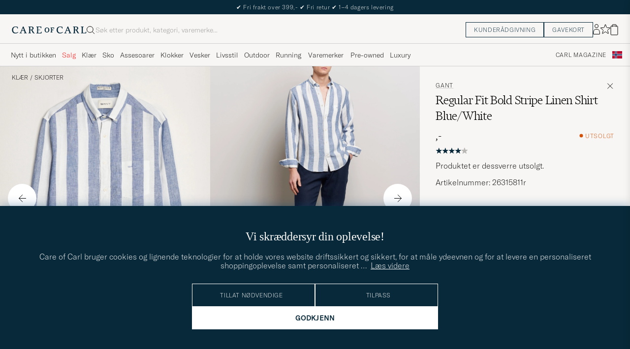

--- FILE ---
content_type: text/html; charset=UTF-8
request_url: https://www.careofcarl.no/no/gant-regular-fit-bold-stripe-linen-shirt-blue-white?sw=1&lz=1
body_size: 17051
content:
<script>
(function() {
document.cookie = 'c_country=; path=/; max-age=0; SameSite=Lax';
// Set flag that user is NOT logged in
window.__USER_LOGGED_IN__ = false;
})();
</script>
<link rel="alternate" hreflang="sv-se" href="https://www.careofcarl.se/sv/gant-regular-fit-bold-stripe-linen-shirt-blue-white">
<link rel="alternate" hreflang="nl-nl" href="https://www.careofcarl.nl/nl/gant-regular-fit-bold-stripe-linen-shirt-blue-white">
<link rel="alternate" hreflang="fr-fr" href="https://www.careofcarl.fr/fr/gant-regular-fit-bold-stripe-linen-shirt-blue-white">
<link rel="alternate" hreflang="de-at" href="https://www.careofcarl.at/de/gant-regular-fit-bold-stripe-linen-shirt-blue-white">
<link rel="alternate" hreflang="de-ch" href="https://www.careofcarl.ch/de/gant-regular-fit-bold-stripe-linen-shirt-blue-white">
<link rel="alternate" hreflang="es-es" href="https://www.careofcarl.es/es/gant-regular-fit-bold-stripe-linen-shirt-blue-white">
<link rel="alternate" hreflang="it-it" href="https://www.careofcarl.it/it/gant-regular-fit-bold-stripe-linen-shirt-blue-white">
<link rel="alternate" hreflang="no-no" href="https://www.careofcarl.no/no/gant-regular-fit-bold-stripe-linen-shirt-blue-white">
<link rel="alternate" hreflang="da-dk" href="https://www.careofcarl.dk/dk/gant-regular-fit-bold-stripe-linen-shirt-blue-white">
<link rel="alternate" hreflang="nl-be" href="https://www.careofcarl.be/nl/gant-regular-fit-bold-stripe-linen-shirt-blue-white">
<link rel="alternate" hreflang="fr-be" href="https://www.careofcarl.be/fr/gant-regular-fit-bold-stripe-linen-shirt-blue-white">
<link rel="alternate" hreflang="fi-fi" href="https://www.careofcarl.fi/fi/gant-regular-fit-bold-stripe-linen-shirt-blue-white">
<link rel="alternate" hreflang="de-de" href="https://www.careofcarl.de/de/gant-regular-fit-bold-stripe-linen-shirt-blue-white">
<!-- views product default -->

<!--flak $VAR1 = [
          {
            'gtins' => 'None',
            'domain' => 'www.careofcarl.se',
            'product_title' => 'GANT Regular Fit Bold Stripe Linen Shirt',
            'summary' => {
                           'total_reviews' => 1,
                           'score_distribution' => {
                                                     '2' => 0,
                                                     '3' => 0,
                                                     '4' => 1,
                                                     '1' => 0,
                                                     '5' => 0
                                                   },
                           'average_score' => '4'
                         },
            'master_id' => '263156m',
            'reviews' => [
                           {
                             'language_code' => 'sv',
                             'sentiment' => undef,
                             'category_1_unified' => 'Skjortor',
                             'title' => undef,
                             'score' => 4,
                             'purchase_id' => 2336218,
                             'sentiment_score' => undef,
                             'area' => undef,
                             'category_3_unified' => 'Linneskjortor',
                             'product_id' => '263156m',
                             'review_id' => 'ee523d553c04f3d8677d8ab14bcd28f8',
                             'created_at' => '2024-06-24T00:00:00+00:00',
                             'domain' => 'www.careofcarl.se',
                             'category_2_unified' => 'Casual',
                             'product_title' => 'GANT Regular Fit Bold Stripe Linen Shirt',
                             'customer_name' => 'Johan F',
                             'testimonial' => undef,
                             'is_verified' => bless( do{\(my $o = 1)}, 'JSON::PP::Boolean' ),
                             'product_url' => 'https://www.careofcarl.se/sv/gant-regular-fit-bold-stripe-linen-shirt-blue-white',
                             'brand' => 'GANT',
                             'review_text' => undef
                           }
                         ],
            'product_ids' => [
                               '263156m'
                             ]
          }
        ];
-->

<!-- Buying_advice.tt -->
<style>
@media (max-width: 65rem) {
.reverse-mobile{
flex-direction:column-reverse;
}
}
</style>





<div class="d-flex flex-column recommondation-blocks light-grey-bt visa">
<!--standardlist-->















<div class="row beige-tint-1-bg light-grey-bb p-0 " id="pdp_similarproducts">
<div class="col-xs-12 col-md-3 pt-40 pb-32 px-32-md py-40-md d-flex flex-column">
<div class="col-xs-12 d-flex flex-column p-0">
<a href="" class="headline fs-40 mb-28-md mb-16">

Lignende <span class="lowercase"> produkter </span>

</a>

</div>

<div class="hide-xs hide show-sm">
<div class="btn btn-outline mt-16-xs">
<a href="" >
<div class="__USP d-flex middle fs-14 "
>Til <svg class="ml-8 " width="17" height="8" fill="" viewBox="0 0 17 8">
<path d="M16.3536 4.35355C16.5488 4.15829 16.5488 3.84171 16.3536 3.64645L13.1716 0.464466C12.9763 0.269204 12.6597 0.269204 12.4645 0.464466C12.2692 0.659728 12.2692 0.976311 12.4645 1.17157L15.2929 4L12.4645 6.82843C12.2692 7.02369 12.2692 7.34027 12.4645 7.53553C12.6597 7.7308 12.9763 7.7308 13.1716 7.53553L16.3536 4.35355ZM0 4.5H16V3.5H0V4.5Z" fill="black"></path>
</svg></div>

</a>
</div>
</div>

</div>
<div class="col-xs-12 col-md-9 pt-32-md px-0 light-grey-bl">







<div class="snapping--wrapper col-xs-12  trackable_rec"
data-recid="pdp_similarproducts"
data-track-list="{&quot;list_name&quot;:&quot;pdp_similarproducts&quot;,&quot;list_id&quot;:&quot;pdp_similarproducts&quot;}"
data-auto-track-list="true">

<span class="list-nav nav-large radius-100 nav-prev light-white-bg">
<svg class=" rotate-180" width="25" height="25" fill="none" viewBox="0 0 25 25">
<path d="M5.45703 12.5H19.457" stroke="black" stroke-linecap="round" stroke-linejoin="round"/>
<path d="M12.457 5.5L19.457 12.5L12.457 19.5" stroke="black" stroke-linecap="square" stroke-linejoin="round"/>
</svg>
</span>

<div class="snapping d-flex cell--normal  ">



<!--
DEBUG FILTER: 24650411r | Morris Douglas Linen Button Down Shirt Navy
Match sc/V: 0
Variant Count: 5 (Threshold: 1)
Props 8 size: 5 (Threshold: 2)
Prop 418: Skjortor
Prop 419: Casual
Prop 424: 1
do_not_filter: 
override_removal_rules: 
Condition met: 
-->




<article
class="product-cell product d-flex Blå pinned  "
tabindex="0"
aria-label="Morris Douglas Linen Button Down Shirt Navy, 1 399,-"
style="order:"
>
<a href="/no/morris-douglas-linen-button-down-shirt-navy"
class="product__img js-product-primary-link d-flex light-grey-bg navigate-product"
aria-label="Herre Morris Douglas Linen Button Down Shirt Navy Blå"
tabindex="-1"
data-track="{&quot;product_color&quot;:&quot;&quot;,&quot;product_cat_3&quot;:&quot;&quot;,&quot;product_cat_1&quot;:&quot;&quot;,&quot;eventAction&quot;:&quot;select_item&quot;,&quot;eventCategory&quot;:&quot;pdp&quot;,&quot;recommendation_id&quot;:&quot;pdp_similarproducts&quot;,&quot;product_name&quot;:&quot;Morris Douglas Linen Button Down Shirt Navy&quot;,&quot;product_price&quot;:1399,&quot;nonInteraction&quot;:0,&quot;track_in&quot;:&quot;br,ga&quot;,&quot;placement&quot;:1,&quot;site_name&quot;:&quot;newUX&quot;,&quot;product_id&quot;:&quot;24650411r&quot;,&quot;product_brand&quot;:&quot;Morris&quot;,&quot;product_cat_2&quot;:&quot;&quot;}">
<img alt="" class="product__img--hover" loading="lazy" src="/bilder/artiklar/zoom/24650411r_3.jpg?m=1678281682" width="647" height="808" aria-hidden="true"/><img class="product_img--standard"  alt="Morris Douglas Linen Button Down Shirt Navy – Blå" loading="lazy" src="/bilder/artiklar/24650411r.jpg?m=1743693036" alt="..." width="647" height="808"    /><div class="product__badge text--uppercase">

</div>
</a>
<!-- Wishlist button positioned outside image link to prevent event conflicts -->
<button class="product__wishlist"
type="button"
data-id="24650411r"
aria-label="Legg til i favoritter"
aria-pressed="false"
tabindex="-1">


<svg width="24" height="23" viewBox="0 0 24 23" fill="none" xmlns="https://www.w3.org/2000/svg">
<path d="M11.6974 1.29295C11.8623 0.785433 12.5803 0.785439 12.7452 1.29295L14.666 7.20383C14.8873 7.88471 15.5218 8.34571 16.2377 8.34573L22.4529 8.34597C22.9865 8.34599 23.2084 9.02884 22.7767 9.34252L17.7486 12.9959C17.1695 13.4167 16.9271 14.1626 17.1483 14.8435L19.0687 20.7545C19.2335 21.2621 18.6527 21.6841 18.2209 21.3704L13.1926 17.7175C12.6134 17.2967 11.8291 17.2967 11.2499 17.7175L6.22163 21.3704C5.78989 21.6841 5.20903 21.2621 5.37391 20.7545L7.29427 14.8435C7.51548 14.1626 7.27312 13.4167 6.69394 12.9959L1.66592 9.34252C1.23421 9.02884 1.45608 8.34599 1.98972 8.34597L8.20486 8.34573C8.92079 8.34571 9.5553 7.88471 9.77656 7.20383L11.6974 1.29295Z" stroke="black" stroke-width="1.10178"/>
</svg>
</button>
<div class="product__container product__container d-flex flex-column">
<a class="product__brand navigate " tabindex="-1"id="product-brand-24650411r" href="/no/morris" >
Morris</a><a href="/no/morris-douglas-linen-button-down-shirt-navy" class="product__name __name navigate-product" id="product-title-24650411r" tabindex="-1">Douglas Linen Button Down Shirt Navy</a>
<div class="d-flex between middle c-gap-8 text--uppercase" id="product-sizes-24650411r">

<div class="product__size fit--content  text--uppercase">

<span class="product__list product__size c-gap-6-xs px-0 c-gap-8-sm">







<span class="product__item " data-id="">S</span>



<span class="product__item " data-id="">M</span>



<span class="product__item " data-id="">L</span>



<span class="product__item " data-id="">XL</span>



<span class="product__item " data-id="">XXL</span>

</span>

</div>
<!-- other_colors_cell -->





</div>
<div class="d-flex between w-100 ">
<div class="product__price pt-8">

<span  class="product__price--regular ">1 399,-</span>
</div>
</div>
</div>
</article>




<!--
DEBUG FILTER: 29048511r | NN07 Arne Linen Button Down Shirt Capers Green
Match sc/V: 0
Variant Count: 3 (Threshold: 1)
Props 8 size: 3 (Threshold: 2)
Prop 418: Skjortor
Prop 419: Casual
Prop 424: 1
do_not_filter: 
override_removal_rules: 
Condition met: 
-->




<article
class="product-cell product d-flex Grønn pinned  "
tabindex="0"
aria-label="NN07 Arne Linen Button Down Shirt Capers Green, Ordinær pris 1 599,-, Nedsatt pris 959,-"
style="order:"
>
<a href="/no/nn07-arne-linen-button-down-shirt-capers-green"
class="product__img js-product-primary-link d-flex light-grey-bg navigate-product"
aria-label="Herre NN07 Arne Linen Button Down Shirt Capers Green Grønn"
tabindex="-1"
data-track="{&quot;site_name&quot;:&quot;newUX&quot;,&quot;track_in&quot;:&quot;br,ga&quot;,&quot;placement&quot;:2,&quot;product_price&quot;:959,&quot;nonInteraction&quot;:0,&quot;product_cat_2&quot;:&quot;&quot;,&quot;product_id&quot;:&quot;29048511r&quot;,&quot;product_brand&quot;:&quot;NN07&quot;,&quot;product_cat_3&quot;:&quot;&quot;,&quot;product_cat_1&quot;:&quot;&quot;,&quot;product_color&quot;:&quot;&quot;,&quot;eventAction&quot;:&quot;select_item&quot;,&quot;eventCategory&quot;:&quot;pdp&quot;,&quot;product_name&quot;:&quot;NN07 Arne Linen Button Down Shirt Capers Green&quot;,&quot;recommendation_id&quot;:&quot;pdp_similarproducts&quot;}">
<img alt="" class="product__img--hover" loading="lazy" src="/bilder/artiklar/zoom/29048511r_3.jpg?m=1746704437" width="647" height="808" aria-hidden="true"/><img class="product_img--standard"  alt="NN07 Arne Linen Button Down Shirt Capers Green – Grønn" loading="lazy" src="/bilder/artiklar/29048511r.jpg?m=1746704186" alt="..." width="647" height="808"    /><div class="product__badge text--uppercase">


<span class="product__badge--sale  light-red-bg">40%</span>


</div>
</a>
<!-- Wishlist button positioned outside image link to prevent event conflicts -->
<button class="product__wishlist"
type="button"
data-id="29048511r"
aria-label="Legg til i favoritter"
aria-pressed="false"
tabindex="-1">


<svg width="24" height="23" viewBox="0 0 24 23" fill="none" xmlns="https://www.w3.org/2000/svg">
<path d="M11.6974 1.29295C11.8623 0.785433 12.5803 0.785439 12.7452 1.29295L14.666 7.20383C14.8873 7.88471 15.5218 8.34571 16.2377 8.34573L22.4529 8.34597C22.9865 8.34599 23.2084 9.02884 22.7767 9.34252L17.7486 12.9959C17.1695 13.4167 16.9271 14.1626 17.1483 14.8435L19.0687 20.7545C19.2335 21.2621 18.6527 21.6841 18.2209 21.3704L13.1926 17.7175C12.6134 17.2967 11.8291 17.2967 11.2499 17.7175L6.22163 21.3704C5.78989 21.6841 5.20903 21.2621 5.37391 20.7545L7.29427 14.8435C7.51548 14.1626 7.27312 13.4167 6.69394 12.9959L1.66592 9.34252C1.23421 9.02884 1.45608 8.34599 1.98972 8.34597L8.20486 8.34573C8.92079 8.34571 9.5553 7.88471 9.77656 7.20383L11.6974 1.29295Z" stroke="black" stroke-width="1.10178"/>
</svg>
</button>
<div class="product__container product__container d-flex flex-column">
<a class="product__brand navigate " tabindex="-1"id="product-brand-29048511r" href="/no/nn07" >
NN07</a><a href="/no/nn07-arne-linen-button-down-shirt-capers-green" class="product__name __name navigate-product" id="product-title-29048511r" tabindex="-1">Arne Linen Button Down Shirt Capers Green</a>
<div class="d-flex between middle c-gap-8 text--uppercase" id="product-sizes-29048511r">

<div class="product__size fit--content  text--uppercase">

<span class="product__list product__size c-gap-6-xs px-0 c-gap-8-sm">







<span class="product__item " data-id="">S</span>



<span class="product__item " data-id="">L</span>



<span class="product__item " data-id="">XL</span>

</span>

</div>
<!-- other_colors_cell -->





</div>
<div class="d-flex between w-100 ">
<div class="product__price pt-8">

<span class="sr-only">Ordinær pris</span>
<del class="product__price--regular--sale ">1 599,-</del>
<span class="sr-only">Nedsatt pris</span>
<span class="product__price--campaign light-red-text ">959,-</span>
</div>
</div>
</div>
</article>




<!--
DEBUG FILTER: 28993911r | Les Deux Konrad Linen Shirt Ivory
Match sc/V: 0
Variant Count: 2 (Threshold: 1)
Props 8 size: 2 (Threshold: 2)
Prop 418: Skjortor
Prop 419: Casual
Prop 424: 1
do_not_filter: 
override_removal_rules: 
Condition met: 
-->




<article
class="product-cell product d-flex Hvit pinned  "
tabindex="0"
aria-label="LES DEUX Konrad Linen Shirt Ivory, Ordinær pris 1 299,-, Nedsatt pris 779,-"
style="order:"
>
<a href="/no/les-deux-konrad-linen-shirt-ivory"
class="product__img js-product-primary-link d-flex light-grey-bg navigate-product"
aria-label="Herre LES DEUX Konrad Linen Shirt Ivory Hvit"
tabindex="-1"
data-track="{&quot;product_name&quot;:&quot;Les Deux Konrad Linen Shirt Ivory&quot;,&quot;recommendation_id&quot;:&quot;pdp_similarproducts&quot;,&quot;eventCategory&quot;:&quot;pdp&quot;,&quot;eventAction&quot;:&quot;select_item&quot;,&quot;product_cat_3&quot;:&quot;&quot;,&quot;product_cat_1&quot;:&quot;&quot;,&quot;product_color&quot;:&quot;&quot;,&quot;product_brand&quot;:&quot;LES DEUX&quot;,&quot;product_id&quot;:&quot;28993911r&quot;,&quot;product_cat_2&quot;:&quot;&quot;,&quot;track_in&quot;:&quot;br,ga&quot;,&quot;placement&quot;:3,&quot;nonInteraction&quot;:0,&quot;product_price&quot;:779,&quot;site_name&quot;:&quot;newUX&quot;}">
<img alt="" class="product__img--hover" loading="lazy" src="/bilder/artiklar/zoom/28993911r_3.jpg?m=1747739151" width="647" height="808" aria-hidden="true"/><img class="product_img--standard"  alt="LES DEUX Konrad Linen Shirt Ivory – Hvit" loading="lazy" src="/bilder/artiklar/28993911r.jpg?m=1747739120" alt="..." width="647" height="808"    /><div class="product__badge text--uppercase">


<span class="product__badge--sale  light-red-bg">40%</span>


</div>
</a>
<!-- Wishlist button positioned outside image link to prevent event conflicts -->
<button class="product__wishlist"
type="button"
data-id="28993911r"
aria-label="Legg til i favoritter"
aria-pressed="false"
tabindex="-1">


<svg width="24" height="23" viewBox="0 0 24 23" fill="none" xmlns="https://www.w3.org/2000/svg">
<path d="M11.6974 1.29295C11.8623 0.785433 12.5803 0.785439 12.7452 1.29295L14.666 7.20383C14.8873 7.88471 15.5218 8.34571 16.2377 8.34573L22.4529 8.34597C22.9865 8.34599 23.2084 9.02884 22.7767 9.34252L17.7486 12.9959C17.1695 13.4167 16.9271 14.1626 17.1483 14.8435L19.0687 20.7545C19.2335 21.2621 18.6527 21.6841 18.2209 21.3704L13.1926 17.7175C12.6134 17.2967 11.8291 17.2967 11.2499 17.7175L6.22163 21.3704C5.78989 21.6841 5.20903 21.2621 5.37391 20.7545L7.29427 14.8435C7.51548 14.1626 7.27312 13.4167 6.69394 12.9959L1.66592 9.34252C1.23421 9.02884 1.45608 8.34599 1.98972 8.34597L8.20486 8.34573C8.92079 8.34571 9.5553 7.88471 9.77656 7.20383L11.6974 1.29295Z" stroke="black" stroke-width="1.10178"/>
</svg>
</button>
<div class="product__container product__container d-flex flex-column">
<a class="product__brand navigate " tabindex="-1"id="product-brand-28993911r" href="/no/varumarken/les-deux.html" >
LES DEUX</a><a href="/no/les-deux-konrad-linen-shirt-ivory" class="product__name __name navigate-product" id="product-title-28993911r" tabindex="-1">Konrad Linen Shirt Ivory</a>
<div class="d-flex between middle c-gap-8 text--uppercase" id="product-sizes-28993911r">

<div class="product__size fit--content  text--uppercase">

<span class="product__list product__size c-gap-6-xs px-0 c-gap-8-sm">







<span class="product__item " data-id="">M</span>



<span class="product__item " data-id="">L</span>

</span>

</div>
<!-- other_colors_cell -->





</div>
<div class="d-flex between w-100 ">
<div class="product__price pt-8">

<span class="sr-only">Ordinær pris</span>
<del class="product__price--regular--sale ">1 299,-</del>
<span class="sr-only">Nedsatt pris</span>
<span class="product__price--campaign light-red-text ">779,-</span>
</div>
</div>
</div>
</article>




<!--
DEBUG FILTER: 28091011r | Barbour Lifestyle Nelson Linen/Cotton Shirt White
Match sc/V: 0
Variant Count: 2 (Threshold: 1)
Props 8 size: 2 (Threshold: 2)
Prop 418: Skjortor
Prop 419: Casual
Prop 424: 1
do_not_filter: 
override_removal_rules: 
Condition met: 
-->




<article
class="product-cell product d-flex Hvit pinned  "
tabindex="0"
aria-label="Barbour Lifestyle Nelson Linen/Cotton Shirt White, Ordinær pris 1 099,-, Nedsatt pris 769,-"
style="order:"
>
<a href="/no/barbour-lifestyle-nelson-linen-cotton-shirt-white"
class="product__img js-product-primary-link d-flex light-grey-bg navigate-product"
aria-label="Herre Barbour Lifestyle Nelson Linen/Cotton Shirt White Hvit"
tabindex="-1"
data-track="{&quot;eventCategory&quot;:&quot;pdp&quot;,&quot;product_name&quot;:&quot;Barbour Lifestyle Nelson Linen/Cotton Shirt White&quot;,&quot;recommendation_id&quot;:&quot;pdp_similarproducts&quot;,&quot;product_cat_3&quot;:&quot;&quot;,&quot;product_color&quot;:&quot;&quot;,&quot;product_cat_1&quot;:&quot;&quot;,&quot;eventAction&quot;:&quot;select_item&quot;,&quot;product_id&quot;:&quot;28091011r&quot;,&quot;product_brand&quot;:&quot;Barbour Lifestyle&quot;,&quot;product_cat_2&quot;:&quot;&quot;,&quot;track_in&quot;:&quot;br,ga&quot;,&quot;placement&quot;:4,&quot;product_price&quot;:769,&quot;nonInteraction&quot;:0,&quot;site_name&quot;:&quot;newUX&quot;}">
<img alt="" class="product__img--hover" loading="lazy" src="/bilder/artiklar/zoom/28091011r_3.jpg?m=1743168976" width="647" height="808" aria-hidden="true"/><img class="product_img--standard"  alt="Barbour Lifestyle Nelson Linen/Cotton Shirt White – Hvit" loading="lazy" src="/bilder/artiklar/28091011r.jpg?m=1743694335" alt="..." width="647" height="808"    /><div class="product__badge text--uppercase">


<span class="product__badge--sale  light-red-bg">30%</span>


</div>
</a>
<!-- Wishlist button positioned outside image link to prevent event conflicts -->
<button class="product__wishlist"
type="button"
data-id="28091011r"
aria-label="Legg til i favoritter"
aria-pressed="false"
tabindex="-1">


<svg width="24" height="23" viewBox="0 0 24 23" fill="none" xmlns="https://www.w3.org/2000/svg">
<path d="M11.6974 1.29295C11.8623 0.785433 12.5803 0.785439 12.7452 1.29295L14.666 7.20383C14.8873 7.88471 15.5218 8.34571 16.2377 8.34573L22.4529 8.34597C22.9865 8.34599 23.2084 9.02884 22.7767 9.34252L17.7486 12.9959C17.1695 13.4167 16.9271 14.1626 17.1483 14.8435L19.0687 20.7545C19.2335 21.2621 18.6527 21.6841 18.2209 21.3704L13.1926 17.7175C12.6134 17.2967 11.8291 17.2967 11.2499 17.7175L6.22163 21.3704C5.78989 21.6841 5.20903 21.2621 5.37391 20.7545L7.29427 14.8435C7.51548 14.1626 7.27312 13.4167 6.69394 12.9959L1.66592 9.34252C1.23421 9.02884 1.45608 8.34599 1.98972 8.34597L8.20486 8.34573C8.92079 8.34571 9.5553 7.88471 9.77656 7.20383L11.6974 1.29295Z" stroke="black" stroke-width="1.10178"/>
</svg>
</button>
<div class="product__container product__container d-flex flex-column">
<a class="product__brand navigate " tabindex="-1"id="product-brand-28091011r" href="/no/barbour-lifestyle" >
Barbour Lifestyle</a><a href="/no/barbour-lifestyle-nelson-linen-cotton-shirt-white" class="product__name __name navigate-product" id="product-title-28091011r" tabindex="-1">Nelson Linen/Cotton Shirt White</a>
<div class="d-flex between middle c-gap-8 text--uppercase" id="product-sizes-28091011r">

<div class="product__size fit--content  text--uppercase">

<span class="product__list product__size c-gap-6-xs px-0 c-gap-8-sm">







<span class="product__item " data-id="">L</span>



<span class="product__item " data-id="">XL</span>

</span>

</div>
<!-- other_colors_cell -->





</div>
<div class="d-flex between w-100 ">
<div class="product__price pt-8">

<span class="sr-only">Ordinær pris</span>
<del class="product__price--regular--sale ">1 099,-</del>
<span class="sr-only">Nedsatt pris</span>
<span class="product__price--campaign light-red-text ">769,-</span>
</div>
</div>
</div>
</article>




<!--
DEBUG FILTER: 24504911r | Stenströms Slimline Cut Away Linen Shirt Light Blue
Match sc/V: 0
Variant Count: 5 (Threshold: 1)
Props 8 size: 5 (Threshold: 2)
Prop 418: Skjortor
Prop 419: Casual
Prop 424: 1
do_not_filter: 
override_removal_rules: 
Condition met: 
-->




<article
class="product-cell product d-flex Blå pinned  "
tabindex="0"
aria-label="Stenströms Slimline Cut Away Linen Shirt Light Blue, 1 899,-"
style="order:"
>
<a href="/no/stenstroms-slimline-cut-away-linen-shirt-light-blue-3"
class="product__img js-product-primary-link d-flex light-grey-bg navigate-product"
aria-label="Herre Stenströms Slimline Cut Away Linen Shirt Light Blue Blå"
tabindex="-1"
data-track="{&quot;recommendation_id&quot;:&quot;pdp_similarproducts&quot;,&quot;product_name&quot;:&quot;Stenströms Slimline Cut Away Linen Shirt Light Blue&quot;,&quot;eventCategory&quot;:&quot;pdp&quot;,&quot;eventAction&quot;:&quot;select_item&quot;,&quot;product_cat_3&quot;:&quot;&quot;,&quot;product_cat_1&quot;:&quot;&quot;,&quot;product_color&quot;:&quot;&quot;,&quot;product_cat_2&quot;:&quot;&quot;,&quot;product_brand&quot;:&quot;Stenströms&quot;,&quot;product_id&quot;:&quot;24504911r&quot;,&quot;site_name&quot;:&quot;newUX&quot;,&quot;product_price&quot;:1899,&quot;nonInteraction&quot;:0,&quot;track_in&quot;:&quot;br,ga&quot;,&quot;placement&quot;:5}">
<img alt="" class="product__img--hover" loading="lazy" src="/bilder/artiklar/zoom/24504911r_3.jpg?m=1676470961" width="647" height="808" aria-hidden="true"/><img class="product_img--standard"  alt="Stenströms Slimline Cut Away Linen Shirt Light Blue – Blå" loading="lazy" src="/bilder/artiklar/24504911r.jpg?m=1743692984" alt="..." width="647" height="808"    /><div class="product__badge text--uppercase">

</div>
</a>
<!-- Wishlist button positioned outside image link to prevent event conflicts -->
<button class="product__wishlist"
type="button"
data-id="24504911r"
aria-label="Legg til i favoritter"
aria-pressed="false"
tabindex="-1">


<svg width="24" height="23" viewBox="0 0 24 23" fill="none" xmlns="https://www.w3.org/2000/svg">
<path d="M11.6974 1.29295C11.8623 0.785433 12.5803 0.785439 12.7452 1.29295L14.666 7.20383C14.8873 7.88471 15.5218 8.34571 16.2377 8.34573L22.4529 8.34597C22.9865 8.34599 23.2084 9.02884 22.7767 9.34252L17.7486 12.9959C17.1695 13.4167 16.9271 14.1626 17.1483 14.8435L19.0687 20.7545C19.2335 21.2621 18.6527 21.6841 18.2209 21.3704L13.1926 17.7175C12.6134 17.2967 11.8291 17.2967 11.2499 17.7175L6.22163 21.3704C5.78989 21.6841 5.20903 21.2621 5.37391 20.7545L7.29427 14.8435C7.51548 14.1626 7.27312 13.4167 6.69394 12.9959L1.66592 9.34252C1.23421 9.02884 1.45608 8.34599 1.98972 8.34597L8.20486 8.34573C8.92079 8.34571 9.5553 7.88471 9.77656 7.20383L11.6974 1.29295Z" stroke="black" stroke-width="1.10178"/>
</svg>
</button>
<div class="product__container product__container d-flex flex-column">
<a class="product__brand navigate " tabindex="-1"id="product-brand-24504911r" href="/no/stenstroms" >
Stenströms</a><a href="/no/stenstroms-slimline-cut-away-linen-shirt-light-blue-3" class="product__name __name navigate-product" id="product-title-24504911r" tabindex="-1">Slimline Cut Away Linen Shirt Light Blue</a>
<div class="d-flex between middle c-gap-8 text--uppercase" id="product-sizes-24504911r">

<div class="product__size fit--content  text--uppercase">

<span class="product__list product__size c-gap-6-xs px-0 c-gap-8-sm">







<span class="product__item " data-id="">S</span>



<span class="product__item " data-id="">M</span>



<span class="product__item " data-id="">L</span>



<span class="product__item " data-id="">XL</span>



<span class="product__item " data-id="">XXL</span>

</span>

</div>
<!-- other_colors_cell -->





</div>
<div class="d-flex between w-100 ">
<div class="product__price pt-8">

<span  class="product__price--regular ">1 899,-</span>
</div>
</div>
</div>
</article>




<!--
DEBUG FILTER: 24650311r | Morris Douglas Linen Button Down Shirt Light Blue
Match sc/V: 0
Variant Count: 5 (Threshold: 1)
Props 8 size: 5 (Threshold: 2)
Prop 418: Skjortor
Prop 419: Casual
Prop 424: 1
do_not_filter: 
override_removal_rules: 
Condition met: 
-->




<article
class="product-cell product d-flex Blå pinned  "
tabindex="0"
aria-label="Morris Douglas Linen Button Down Shirt Light Blue, 1 399,-"
style="order:"
>
<a href="/no/morris-douglas-linen-button-down-shirt-light-blue"
class="product__img js-product-primary-link d-flex light-grey-bg navigate-product"
aria-label="Herre Morris Douglas Linen Button Down Shirt Light Blue Blå"
tabindex="-1"
data-track="{&quot;product_cat_3&quot;:&quot;&quot;,&quot;product_cat_1&quot;:&quot;&quot;,&quot;product_color&quot;:&quot;&quot;,&quot;eventAction&quot;:&quot;select_item&quot;,&quot;eventCategory&quot;:&quot;pdp&quot;,&quot;product_name&quot;:&quot;Morris Douglas Linen Button Down Shirt Light Blue&quot;,&quot;recommendation_id&quot;:&quot;pdp_similarproducts&quot;,&quot;track_in&quot;:&quot;br,ga&quot;,&quot;placement&quot;:6,&quot;product_price&quot;:1399,&quot;nonInteraction&quot;:0,&quot;site_name&quot;:&quot;newUX&quot;,&quot;product_id&quot;:&quot;24650311r&quot;,&quot;product_brand&quot;:&quot;Morris&quot;,&quot;product_cat_2&quot;:&quot;&quot;}">
<img alt="" class="product__img--hover" loading="lazy" src="/bilder/artiklar/zoom/24650311r_3.jpg?m=1678281682" width="647" height="808" aria-hidden="true"/><img class="product_img--standard"  alt="Morris Douglas Linen Button Down Shirt Light Blue – Blå" loading="lazy" src="/bilder/artiklar/24650311r.jpg?m=1743693036" alt="..." width="647" height="808"    /><div class="product__badge text--uppercase">

</div>
</a>
<!-- Wishlist button positioned outside image link to prevent event conflicts -->
<button class="product__wishlist"
type="button"
data-id="24650311r"
aria-label="Legg til i favoritter"
aria-pressed="false"
tabindex="-1">


<svg width="24" height="23" viewBox="0 0 24 23" fill="none" xmlns="https://www.w3.org/2000/svg">
<path d="M11.6974 1.29295C11.8623 0.785433 12.5803 0.785439 12.7452 1.29295L14.666 7.20383C14.8873 7.88471 15.5218 8.34571 16.2377 8.34573L22.4529 8.34597C22.9865 8.34599 23.2084 9.02884 22.7767 9.34252L17.7486 12.9959C17.1695 13.4167 16.9271 14.1626 17.1483 14.8435L19.0687 20.7545C19.2335 21.2621 18.6527 21.6841 18.2209 21.3704L13.1926 17.7175C12.6134 17.2967 11.8291 17.2967 11.2499 17.7175L6.22163 21.3704C5.78989 21.6841 5.20903 21.2621 5.37391 20.7545L7.29427 14.8435C7.51548 14.1626 7.27312 13.4167 6.69394 12.9959L1.66592 9.34252C1.23421 9.02884 1.45608 8.34599 1.98972 8.34597L8.20486 8.34573C8.92079 8.34571 9.5553 7.88471 9.77656 7.20383L11.6974 1.29295Z" stroke="black" stroke-width="1.10178"/>
</svg>
</button>
<div class="product__container product__container d-flex flex-column">
<a class="product__brand navigate " tabindex="-1"id="product-brand-24650311r" href="/no/morris" >
Morris</a><a href="/no/morris-douglas-linen-button-down-shirt-light-blue" class="product__name __name navigate-product" id="product-title-24650311r" tabindex="-1">Douglas Linen Button Down Shirt Light Blue</a>
<div class="d-flex between middle c-gap-8 text--uppercase" id="product-sizes-24650311r">

<div class="product__size fit--content  text--uppercase">

<span class="product__list product__size c-gap-6-xs px-0 c-gap-8-sm">







<span class="product__item " data-id="">S</span>



<span class="product__item " data-id="">M</span>



<span class="product__item " data-id="">L</span>



<span class="product__item " data-id="">XL</span>



<span class="product__item " data-id="">XXL</span>

</span>

</div>
<!-- other_colors_cell -->





</div>
<div class="d-flex between w-100 ">
<div class="product__price pt-8">

<span  class="product__price--regular ">1 399,-</span>
</div>
</div>
</div>
</article>




<!--
DEBUG FILTER: 26360511r | Morris Douglas Linen Button Down Shirt White
Match sc/V: 0
Variant Count: 5 (Threshold: 1)
Props 8 size: 5 (Threshold: 2)
Prop 418: Skjortor
Prop 419: Casual
Prop 424: 1
do_not_filter: 
override_removal_rules: 
Condition met: 
-->




<article
class="product-cell product d-flex Hvit pinned  "
tabindex="0"
aria-label="Morris Douglas Linen Button Down Shirt White, 1 399,-"
style="order:"
>
<a href="/no/morris-douglas-linen-button-down-shirt-white-2"
class="product__img js-product-primary-link d-flex light-grey-bg navigate-product"
aria-label="Herre Morris Douglas Linen Button Down Shirt White Hvit"
tabindex="-1"
data-track="{&quot;eventAction&quot;:&quot;select_item&quot;,&quot;product_cat_3&quot;:&quot;&quot;,&quot;product_cat_1&quot;:&quot;&quot;,&quot;product_color&quot;:&quot;&quot;,&quot;recommendation_id&quot;:&quot;pdp_similarproducts&quot;,&quot;product_name&quot;:&quot;Morris Douglas Linen Button Down Shirt White&quot;,&quot;eventCategory&quot;:&quot;pdp&quot;,&quot;site_name&quot;:&quot;newUX&quot;,&quot;nonInteraction&quot;:0,&quot;product_price&quot;:1399,&quot;placement&quot;:7,&quot;track_in&quot;:&quot;br,ga&quot;,&quot;product_cat_2&quot;:&quot;&quot;,&quot;product_brand&quot;:&quot;Morris&quot;,&quot;product_id&quot;:&quot;26360511r&quot;}">
<img alt="" class="product__img--hover" loading="lazy" src="/bilder/artiklar/zoom/26360511r_3.jpg?m=1713274766" width="647" height="808" aria-hidden="true"/><img class="product_img--standard"  alt="Morris Douglas Linen Button Down Shirt White – Hvit" loading="lazy" src="/bilder/artiklar/26360511r.jpg?m=1743693676" alt="..." width="647" height="808"    /><div class="product__badge text--uppercase">

</div>
</a>
<!-- Wishlist button positioned outside image link to prevent event conflicts -->
<button class="product__wishlist"
type="button"
data-id="26360511r"
aria-label="Legg til i favoritter"
aria-pressed="false"
tabindex="-1">


<svg width="24" height="23" viewBox="0 0 24 23" fill="none" xmlns="https://www.w3.org/2000/svg">
<path d="M11.6974 1.29295C11.8623 0.785433 12.5803 0.785439 12.7452 1.29295L14.666 7.20383C14.8873 7.88471 15.5218 8.34571 16.2377 8.34573L22.4529 8.34597C22.9865 8.34599 23.2084 9.02884 22.7767 9.34252L17.7486 12.9959C17.1695 13.4167 16.9271 14.1626 17.1483 14.8435L19.0687 20.7545C19.2335 21.2621 18.6527 21.6841 18.2209 21.3704L13.1926 17.7175C12.6134 17.2967 11.8291 17.2967 11.2499 17.7175L6.22163 21.3704C5.78989 21.6841 5.20903 21.2621 5.37391 20.7545L7.29427 14.8435C7.51548 14.1626 7.27312 13.4167 6.69394 12.9959L1.66592 9.34252C1.23421 9.02884 1.45608 8.34599 1.98972 8.34597L8.20486 8.34573C8.92079 8.34571 9.5553 7.88471 9.77656 7.20383L11.6974 1.29295Z" stroke="black" stroke-width="1.10178"/>
</svg>
</button>
<div class="product__container product__container d-flex flex-column">
<a class="product__brand navigate " tabindex="-1"id="product-brand-26360511r" href="/no/morris" >
Morris</a><a href="/no/morris-douglas-linen-button-down-shirt-white-2" class="product__name __name navigate-product" id="product-title-26360511r" tabindex="-1">Douglas Linen Button Down Shirt White</a>
<div class="d-flex between middle c-gap-8 text--uppercase" id="product-sizes-26360511r">

<div class="product__size fit--content  text--uppercase">

<span class="product__list product__size c-gap-6-xs px-0 c-gap-8-sm">







<span class="product__item " data-id="">S</span>



<span class="product__item " data-id="">M</span>



<span class="product__item " data-id="">L</span>



<span class="product__item " data-id="">XL</span>



<span class="product__item " data-id="">XXL</span>

</span>

</div>
<!-- other_colors_cell -->





</div>
<div class="d-flex between w-100 ">
<div class="product__price pt-8">

<span  class="product__price--regular ">1 399,-</span>
</div>
</div>
</div>
</article>




<!--
DEBUG FILTER: 31084111r | GANT Regular Fit Linen/Cotton Striped Shirt Vintage Blue
Match sc/V: 0
Variant Count: 5 (Threshold: 1)
Props 8 size: 5 (Threshold: 2)
Prop 418: Skjortor
Prop 419: Casual
Prop 424: 1
do_not_filter: 
override_removal_rules: 
Condition met: 
-->




<article
class="product-cell product d-flex Blå pinned  "
tabindex="0"
aria-label="GANT Regular Fit Linen/Cotton Striped Shirt Vintage Blue, 1 499,-"
style="order:"
>
<a href="/no/gant-regular-fit-linen-cotton-striped-shirt-vintage-blue"
class="product__img js-product-primary-link d-flex light-grey-bg navigate-product"
aria-label="Herre GANT Regular Fit Linen/Cotton Striped Shirt Vintage Blue Blå"
tabindex="-1"
data-track="{&quot;product_cat_3&quot;:&quot;&quot;,&quot;product_color&quot;:&quot;&quot;,&quot;product_cat_1&quot;:&quot;&quot;,&quot;eventAction&quot;:&quot;select_item&quot;,&quot;eventCategory&quot;:&quot;pdp&quot;,&quot;product_name&quot;:&quot;GANT Regular Fit Linen/Cotton Striped Shirt Vintage Blue&quot;,&quot;recommendation_id&quot;:&quot;pdp_similarproducts&quot;,&quot;site_name&quot;:&quot;newUX&quot;,&quot;track_in&quot;:&quot;br,ga&quot;,&quot;placement&quot;:8,&quot;nonInteraction&quot;:0,&quot;product_price&quot;:1499,&quot;product_cat_2&quot;:&quot;&quot;,&quot;product_id&quot;:&quot;31084111r&quot;,&quot;product_brand&quot;:&quot;GANT&quot;}">
<img alt="" class="product__img--hover" loading="lazy" src="/bilder/artiklar/zoom/31084111r_3.jpg?m=1767959236" width="647" height="808" aria-hidden="true"/><img class="product_img--standard"  alt="GANT Regular Fit Linen/Cotton Striped Shirt Vintage Blue – Blå" loading="lazy" src="/bilder/artiklar/31084111r.jpg?m=1767959212" alt="..." width="647" height="808"    /><div class="product__badge text--uppercase">


<span class="product__badge--news  dark-blue-bg">Nyhet</span>


</div>
</a>
<!-- Wishlist button positioned outside image link to prevent event conflicts -->
<button class="product__wishlist"
type="button"
data-id="31084111r"
aria-label="Legg til i favoritter"
aria-pressed="false"
tabindex="-1">


<svg width="24" height="23" viewBox="0 0 24 23" fill="none" xmlns="https://www.w3.org/2000/svg">
<path d="M11.6974 1.29295C11.8623 0.785433 12.5803 0.785439 12.7452 1.29295L14.666 7.20383C14.8873 7.88471 15.5218 8.34571 16.2377 8.34573L22.4529 8.34597C22.9865 8.34599 23.2084 9.02884 22.7767 9.34252L17.7486 12.9959C17.1695 13.4167 16.9271 14.1626 17.1483 14.8435L19.0687 20.7545C19.2335 21.2621 18.6527 21.6841 18.2209 21.3704L13.1926 17.7175C12.6134 17.2967 11.8291 17.2967 11.2499 17.7175L6.22163 21.3704C5.78989 21.6841 5.20903 21.2621 5.37391 20.7545L7.29427 14.8435C7.51548 14.1626 7.27312 13.4167 6.69394 12.9959L1.66592 9.34252C1.23421 9.02884 1.45608 8.34599 1.98972 8.34597L8.20486 8.34573C8.92079 8.34571 9.5553 7.88471 9.77656 7.20383L11.6974 1.29295Z" stroke="black" stroke-width="1.10178"/>
</svg>
</button>
<div class="product__container product__container d-flex flex-column">
<a class="product__brand navigate " tabindex="-1"id="product-brand-31084111r" href="/no/gant" >
GANT</a><a href="/no/gant-regular-fit-linen-cotton-striped-shirt-vintage-blue" class="product__name __name navigate-product" id="product-title-31084111r" tabindex="-1">Regular Fit Linen/Cotton Striped Shirt Vintage Blue</a>
<div class="d-flex between middle c-gap-8 text--uppercase" id="product-sizes-31084111r">

<div class="product__size fit--content  text--uppercase">

<span class="product__list product__size c-gap-6-xs px-0 c-gap-8-sm">







<span class="product__item " data-id="">S</span>



<span class="product__item " data-id="">M</span>



<span class="product__item " data-id="">L</span>



<span class="product__item " data-id="">XL</span>



<span class="product__item " data-id="">XXL</span>

</span>

</div>
<!-- other_colors_cell -->





</div>
<div class="d-flex between w-100 ">
<div class="product__price pt-8">

<span  class="product__price--regular ">1 499,-</span>
</div>
</div>
</div>
</article>




<!--
DEBUG FILTER: 26360611r | Morris Douglas Linen Button Down Shirt Blue
Match sc/V: 0
Variant Count: 5 (Threshold: 1)
Props 8 size: 5 (Threshold: 2)
Prop 418: Skjortor
Prop 419: Casual
Prop 424: 1
do_not_filter: 
override_removal_rules: 
Condition met: 
-->




<article
class="product-cell product d-flex Blå pinned  "
tabindex="0"
aria-label="Morris Douglas Linen Button Down Shirt Blue, 1 399,-"
style="order:"
>
<a href="/no/morris-douglas-linen-button-down-shirt-blue"
class="product__img js-product-primary-link d-flex light-grey-bg navigate-product"
aria-label="Herre Morris Douglas Linen Button Down Shirt Blue Blå"
tabindex="-1"
data-track="{&quot;product_cat_3&quot;:&quot;&quot;,&quot;product_color&quot;:&quot;&quot;,&quot;product_cat_1&quot;:&quot;&quot;,&quot;eventAction&quot;:&quot;select_item&quot;,&quot;eventCategory&quot;:&quot;pdp&quot;,&quot;recommendation_id&quot;:&quot;pdp_similarproducts&quot;,&quot;product_name&quot;:&quot;Morris Douglas Linen Button Down Shirt Blue&quot;,&quot;product_price&quot;:1399,&quot;nonInteraction&quot;:0,&quot;placement&quot;:9,&quot;track_in&quot;:&quot;br,ga&quot;,&quot;site_name&quot;:&quot;newUX&quot;,&quot;product_id&quot;:&quot;26360611r&quot;,&quot;product_brand&quot;:&quot;Morris&quot;,&quot;product_cat_2&quot;:&quot;&quot;}">
<img alt="" class="product__img--hover" loading="lazy" src="/bilder/artiklar/zoom/26360611r_3.jpg?m=1712663105" width="647" height="808" aria-hidden="true"/><img class="product_img--standard"  alt="Morris Douglas Linen Button Down Shirt Blue – Blå" loading="lazy" src="/bilder/artiklar/26360611r.jpg?m=1743693676" alt="..." width="647" height="808"    /><div class="product__badge text--uppercase">

</div>
</a>
<!-- Wishlist button positioned outside image link to prevent event conflicts -->
<button class="product__wishlist"
type="button"
data-id="26360611r"
aria-label="Legg til i favoritter"
aria-pressed="false"
tabindex="-1">


<svg width="24" height="23" viewBox="0 0 24 23" fill="none" xmlns="https://www.w3.org/2000/svg">
<path d="M11.6974 1.29295C11.8623 0.785433 12.5803 0.785439 12.7452 1.29295L14.666 7.20383C14.8873 7.88471 15.5218 8.34571 16.2377 8.34573L22.4529 8.34597C22.9865 8.34599 23.2084 9.02884 22.7767 9.34252L17.7486 12.9959C17.1695 13.4167 16.9271 14.1626 17.1483 14.8435L19.0687 20.7545C19.2335 21.2621 18.6527 21.6841 18.2209 21.3704L13.1926 17.7175C12.6134 17.2967 11.8291 17.2967 11.2499 17.7175L6.22163 21.3704C5.78989 21.6841 5.20903 21.2621 5.37391 20.7545L7.29427 14.8435C7.51548 14.1626 7.27312 13.4167 6.69394 12.9959L1.66592 9.34252C1.23421 9.02884 1.45608 8.34599 1.98972 8.34597L8.20486 8.34573C8.92079 8.34571 9.5553 7.88471 9.77656 7.20383L11.6974 1.29295Z" stroke="black" stroke-width="1.10178"/>
</svg>
</button>
<div class="product__container product__container d-flex flex-column">
<a class="product__brand navigate " tabindex="-1"id="product-brand-26360611r" href="/no/morris" >
Morris</a><a href="/no/morris-douglas-linen-button-down-shirt-blue" class="product__name __name navigate-product" id="product-title-26360611r" tabindex="-1">Douglas Linen Button Down Shirt Blue</a>
<div class="d-flex between middle c-gap-8 text--uppercase" id="product-sizes-26360611r">

<div class="product__size fit--content  text--uppercase">

<span class="product__list product__size c-gap-6-xs px-0 c-gap-8-sm">







<span class="product__item " data-id="">S</span>



<span class="product__item " data-id="">M</span>



<span class="product__item " data-id="">L</span>



<span class="product__item " data-id="">XL</span>



<span class="product__item " data-id="">XXL</span>

</span>

</div>
<!-- other_colors_cell -->





</div>
<div class="d-flex between w-100 ">
<div class="product__price pt-8">

<span  class="product__price--regular ">1 399,-</span>
</div>
</div>
</div>
</article>




<!--
DEBUG FILTER: 24650211r | Morris Douglas Linen Button Down Shirt Pink
Match sc/V: 0
Variant Count: 5 (Threshold: 1)
Props 8 size: 5 (Threshold: 2)
Prop 418: Skjortor
Prop 419: Casual
Prop 424: 1
do_not_filter: 
override_removal_rules: 
Condition met: 
-->




<article
class="product-cell product d-flex Rosa pinned  "
tabindex="0"
aria-label="Morris Douglas Linen Button Down Shirt Pink, 1 399,-"
style="order:"
>
<a href="/no/morris-douglas-linen-button-down-shirt-pink"
class="product__img js-product-primary-link d-flex light-grey-bg navigate-product"
aria-label="Herre Morris Douglas Linen Button Down Shirt Pink Rosa"
tabindex="-1"
data-track="{&quot;track_in&quot;:&quot;br,ga&quot;,&quot;placement&quot;:10,&quot;nonInteraction&quot;:0,&quot;product_price&quot;:1399,&quot;site_name&quot;:&quot;newUX&quot;,&quot;product_brand&quot;:&quot;Morris&quot;,&quot;product_id&quot;:&quot;24650211r&quot;,&quot;product_cat_2&quot;:&quot;&quot;,&quot;eventAction&quot;:&quot;select_item&quot;,&quot;product_cat_3&quot;:&quot;&quot;,&quot;product_cat_1&quot;:&quot;&quot;,&quot;product_color&quot;:&quot;&quot;,&quot;product_name&quot;:&quot;Morris Douglas Linen Button Down Shirt Pink&quot;,&quot;recommendation_id&quot;:&quot;pdp_similarproducts&quot;,&quot;eventCategory&quot;:&quot;pdp&quot;}">
<img alt="" class="product__img--hover" loading="lazy" src="/bilder/artiklar/zoom/24650211r_3.jpg?m=1678281682" width="647" height="808" aria-hidden="true"/><img class="product_img--standard"  alt="Morris Douglas Linen Button Down Shirt Pink – Rosa" loading="lazy" src="/bilder/artiklar/24650211r.jpg?m=1743693036" alt="..." width="647" height="808"    /><div class="product__badge text--uppercase">

</div>
</a>
<!-- Wishlist button positioned outside image link to prevent event conflicts -->
<button class="product__wishlist"
type="button"
data-id="24650211r"
aria-label="Legg til i favoritter"
aria-pressed="false"
tabindex="-1">


<svg width="24" height="23" viewBox="0 0 24 23" fill="none" xmlns="https://www.w3.org/2000/svg">
<path d="M11.6974 1.29295C11.8623 0.785433 12.5803 0.785439 12.7452 1.29295L14.666 7.20383C14.8873 7.88471 15.5218 8.34571 16.2377 8.34573L22.4529 8.34597C22.9865 8.34599 23.2084 9.02884 22.7767 9.34252L17.7486 12.9959C17.1695 13.4167 16.9271 14.1626 17.1483 14.8435L19.0687 20.7545C19.2335 21.2621 18.6527 21.6841 18.2209 21.3704L13.1926 17.7175C12.6134 17.2967 11.8291 17.2967 11.2499 17.7175L6.22163 21.3704C5.78989 21.6841 5.20903 21.2621 5.37391 20.7545L7.29427 14.8435C7.51548 14.1626 7.27312 13.4167 6.69394 12.9959L1.66592 9.34252C1.23421 9.02884 1.45608 8.34599 1.98972 8.34597L8.20486 8.34573C8.92079 8.34571 9.5553 7.88471 9.77656 7.20383L11.6974 1.29295Z" stroke="black" stroke-width="1.10178"/>
</svg>
</button>
<div class="product__container product__container d-flex flex-column">
<a class="product__brand navigate " tabindex="-1"id="product-brand-24650211r" href="/no/morris" >
Morris</a><a href="/no/morris-douglas-linen-button-down-shirt-pink" class="product__name __name navigate-product" id="product-title-24650211r" tabindex="-1">Douglas Linen Button Down Shirt Pink</a>
<div class="d-flex between middle c-gap-8 text--uppercase" id="product-sizes-24650211r">

<div class="product__size fit--content  text--uppercase">

<span class="product__list product__size c-gap-6-xs px-0 c-gap-8-sm">







<span class="product__item " data-id="">S</span>



<span class="product__item " data-id="">M</span>



<span class="product__item " data-id="">L</span>



<span class="product__item " data-id="">XL</span>



<span class="product__item " data-id="">XXL</span>

</span>

</div>
<!-- other_colors_cell -->





</div>
<div class="d-flex between w-100 ">
<div class="product__price pt-8">

<span  class="product__price--regular ">1 399,-</span>
</div>
</div>
</div>
</article>




<!--
DEBUG FILTER: 20357811r | Morris Douglas Linen Button Down Shirt Khaki
Match sc/V: 0
Variant Count: 5 (Threshold: 1)
Props 8 size: 5 (Threshold: 2)
Prop 418: Skjortor
Prop 419: Casual
Prop 424: 1
do_not_filter: 
override_removal_rules: 
Condition met: 
-->




<article
class="product-cell product d-flex Beige pinned  "
tabindex="0"
aria-label="Morris Douglas Linen Button Down Shirt Khaki, 1 399,-"
style="order:"
>
<a href="/no/morris-douglas-linen-button-down-shirt-khaki"
class="product__img js-product-primary-link d-flex light-grey-bg navigate-product"
aria-label="Herre Morris Douglas Linen Button Down Shirt Khaki Beige"
tabindex="-1"
data-track="{&quot;product_id&quot;:&quot;20357811r&quot;,&quot;product_brand&quot;:&quot;Morris&quot;,&quot;product_cat_2&quot;:&quot;&quot;,&quot;nonInteraction&quot;:0,&quot;product_price&quot;:1399,&quot;placement&quot;:11,&quot;track_in&quot;:&quot;br,ga&quot;,&quot;site_name&quot;:&quot;newUX&quot;,&quot;eventCategory&quot;:&quot;pdp&quot;,&quot;recommendation_id&quot;:&quot;pdp_similarproducts&quot;,&quot;product_name&quot;:&quot;Morris Douglas Linen Button Down Shirt Khaki&quot;,&quot;product_cat_3&quot;:&quot;&quot;,&quot;product_color&quot;:&quot;&quot;,&quot;product_cat_1&quot;:&quot;&quot;,&quot;eventAction&quot;:&quot;select_item&quot;}">
<img alt="" class="product__img--hover" loading="lazy" src="/bilder/artiklar/zoom/20357811r_3.jpg?m=1681305932" width="647" height="808" aria-hidden="true"/><img class="product_img--standard"  alt="Morris Douglas Linen Button Down Shirt Khaki – Beige" loading="lazy" src="/bilder/artiklar/20357811r.jpg?m=1743691453" alt="..." width="647" height="808"    /><div class="product__badge text--uppercase">

</div>
</a>
<!-- Wishlist button positioned outside image link to prevent event conflicts -->
<button class="product__wishlist"
type="button"
data-id="20357811r"
aria-label="Legg til i favoritter"
aria-pressed="false"
tabindex="-1">


<svg width="24" height="23" viewBox="0 0 24 23" fill="none" xmlns="https://www.w3.org/2000/svg">
<path d="M11.6974 1.29295C11.8623 0.785433 12.5803 0.785439 12.7452 1.29295L14.666 7.20383C14.8873 7.88471 15.5218 8.34571 16.2377 8.34573L22.4529 8.34597C22.9865 8.34599 23.2084 9.02884 22.7767 9.34252L17.7486 12.9959C17.1695 13.4167 16.9271 14.1626 17.1483 14.8435L19.0687 20.7545C19.2335 21.2621 18.6527 21.6841 18.2209 21.3704L13.1926 17.7175C12.6134 17.2967 11.8291 17.2967 11.2499 17.7175L6.22163 21.3704C5.78989 21.6841 5.20903 21.2621 5.37391 20.7545L7.29427 14.8435C7.51548 14.1626 7.27312 13.4167 6.69394 12.9959L1.66592 9.34252C1.23421 9.02884 1.45608 8.34599 1.98972 8.34597L8.20486 8.34573C8.92079 8.34571 9.5553 7.88471 9.77656 7.20383L11.6974 1.29295Z" stroke="black" stroke-width="1.10178"/>
</svg>
</button>
<div class="product__container product__container d-flex flex-column">
<a class="product__brand navigate " tabindex="-1"id="product-brand-20357811r" href="/no/morris" >
Morris</a><a href="/no/morris-douglas-linen-button-down-shirt-khaki" class="product__name __name navigate-product" id="product-title-20357811r" tabindex="-1">Douglas Linen Button Down Shirt Khaki</a>
<div class="d-flex between middle c-gap-8 text--uppercase" id="product-sizes-20357811r">

<div class="product__size fit--content  text--uppercase">

<span class="product__list product__size c-gap-6-xs px-0 c-gap-8-sm">







<span class="product__item " data-id="">S</span>



<span class="product__item " data-id="">M</span>



<span class="product__item " data-id="">L</span>



<span class="product__item " data-id="">XL</span>



<span class="product__item " data-id="">XXL</span>

</span>

</div>
<!-- other_colors_cell -->





</div>
<div class="d-flex between w-100 ">
<div class="product__price pt-8">

<span  class="product__price--regular ">1 399,-</span>
</div>
</div>
</div>
</article>




<!--
DEBUG FILTER: 24650111r | Morris Douglas Linen Button Down Shirt Orange
Match sc/V: 0
Variant Count: 5 (Threshold: 1)
Props 8 size: 5 (Threshold: 2)
Prop 418: Skjortor
Prop 419: Casual
Prop 424: 1
do_not_filter: 
override_removal_rules: 
Condition met: 
-->




<article
class="product-cell product d-flex Oransje pinned  "
tabindex="0"
aria-label="Morris Douglas Linen Button Down Shirt Orange, 1 399,-"
style="order:"
>
<a href="/no/morris-douglas-linen-button-down-shirt-orange"
class="product__img js-product-primary-link d-flex light-grey-bg navigate-product"
aria-label="Herre Morris Douglas Linen Button Down Shirt Orange Oransje"
tabindex="-1"
data-track="{&quot;product_cat_2&quot;:&quot;&quot;,&quot;product_id&quot;:&quot;24650111r&quot;,&quot;product_brand&quot;:&quot;Morris&quot;,&quot;site_name&quot;:&quot;newUX&quot;,&quot;placement&quot;:12,&quot;track_in&quot;:&quot;br,ga&quot;,&quot;product_price&quot;:1399,&quot;nonInteraction&quot;:0,&quot;eventCategory&quot;:&quot;pdp&quot;,&quot;product_name&quot;:&quot;Morris Douglas Linen Button Down Shirt Orange&quot;,&quot;recommendation_id&quot;:&quot;pdp_similarproducts&quot;,&quot;product_color&quot;:&quot;&quot;,&quot;product_cat_3&quot;:&quot;&quot;,&quot;product_cat_1&quot;:&quot;&quot;,&quot;eventAction&quot;:&quot;select_item&quot;}">
<img alt="" class="product__img--hover" loading="lazy" src="/bilder/artiklar/zoom/24650111r_3.jpg?m=1678371447" width="647" height="808" aria-hidden="true"/><img class="product_img--standard"  alt="Morris Douglas Linen Button Down Shirt Orange – Oransje" loading="lazy" src="/bilder/artiklar/24650111r.jpg?m=1743693035" alt="..." width="647" height="808"    /><div class="product__badge text--uppercase">

</div>
</a>
<!-- Wishlist button positioned outside image link to prevent event conflicts -->
<button class="product__wishlist"
type="button"
data-id="24650111r"
aria-label="Legg til i favoritter"
aria-pressed="false"
tabindex="-1">


<svg width="24" height="23" viewBox="0 0 24 23" fill="none" xmlns="https://www.w3.org/2000/svg">
<path d="M11.6974 1.29295C11.8623 0.785433 12.5803 0.785439 12.7452 1.29295L14.666 7.20383C14.8873 7.88471 15.5218 8.34571 16.2377 8.34573L22.4529 8.34597C22.9865 8.34599 23.2084 9.02884 22.7767 9.34252L17.7486 12.9959C17.1695 13.4167 16.9271 14.1626 17.1483 14.8435L19.0687 20.7545C19.2335 21.2621 18.6527 21.6841 18.2209 21.3704L13.1926 17.7175C12.6134 17.2967 11.8291 17.2967 11.2499 17.7175L6.22163 21.3704C5.78989 21.6841 5.20903 21.2621 5.37391 20.7545L7.29427 14.8435C7.51548 14.1626 7.27312 13.4167 6.69394 12.9959L1.66592 9.34252C1.23421 9.02884 1.45608 8.34599 1.98972 8.34597L8.20486 8.34573C8.92079 8.34571 9.5553 7.88471 9.77656 7.20383L11.6974 1.29295Z" stroke="black" stroke-width="1.10178"/>
</svg>
</button>
<div class="product__container product__container d-flex flex-column">
<a class="product__brand navigate " tabindex="-1"id="product-brand-24650111r" href="/no/morris" >
Morris</a><a href="/no/morris-douglas-linen-button-down-shirt-orange" class="product__name __name navigate-product" id="product-title-24650111r" tabindex="-1">Douglas Linen Button Down Shirt Orange</a>
<div class="d-flex between middle c-gap-8 text--uppercase" id="product-sizes-24650111r">

<div class="product__size fit--content  text--uppercase">

<span class="product__list product__size c-gap-6-xs px-0 c-gap-8-sm">







<span class="product__item " data-id="">S</span>



<span class="product__item " data-id="">M</span>



<span class="product__item " data-id="">L</span>



<span class="product__item " data-id="">XL</span>



<span class="product__item " data-id="">XXL</span>

</span>

</div>
<!-- other_colors_cell -->





</div>
<div class="d-flex between w-100 ">
<div class="product__price pt-8">

<span  class="product__price--regular ">1 399,-</span>
</div>
</div>
</div>
</article>




<!--
DEBUG FILTER: 29044011r | J.Lindeberg Linen Melange Shirt Black
Match sc/V: 0
Variant Count: 3 (Threshold: 1)
Props 8 size: 3 (Threshold: 2)
Prop 418: Skjortor
Prop 419: Casual
Prop 424: 1
do_not_filter: 
override_removal_rules: 
Condition met: 
-->




<article
class="product-cell product d-flex Svart pinned  "
tabindex="0"
aria-label="J.Lindeberg Linen Melange Shirt Black, Ordinær pris 1 699,-, Nedsatt pris 1 019,-"
style="order:"
>
<a href="/no/jlindeberg-linen-melange-shirt-black"
class="product__img js-product-primary-link d-flex light-grey-bg navigate-product"
aria-label="Herre J.Lindeberg Linen Melange Shirt Black Svart"
tabindex="-1"
data-track="{&quot;product_brand&quot;:&quot;J.Lindeberg&quot;,&quot;product_id&quot;:&quot;29044011r&quot;,&quot;product_cat_2&quot;:&quot;&quot;,&quot;product_price&quot;:1019,&quot;nonInteraction&quot;:0,&quot;track_in&quot;:&quot;br,ga&quot;,&quot;placement&quot;:13,&quot;site_name&quot;:&quot;newUX&quot;,&quot;recommendation_id&quot;:&quot;pdp_similarproducts&quot;,&quot;product_name&quot;:&quot;J.Lindeberg Linen Melange Shirt Black&quot;,&quot;eventCategory&quot;:&quot;pdp&quot;,&quot;eventAction&quot;:&quot;select_item&quot;,&quot;product_color&quot;:&quot;&quot;,&quot;product_cat_3&quot;:&quot;&quot;,&quot;product_cat_1&quot;:&quot;&quot;}">
<img alt="" class="product__img--hover" loading="lazy" src="/bilder/artiklar/zoom/29044011r_3.jpg?m=1747049290" width="647" height="808" aria-hidden="true"/><img class="product_img--standard"  alt="J.Lindeberg Linen Melange Shirt Black – Svart" loading="lazy" src="/bilder/artiklar/29044011r.jpg?m=1747049258" alt="..." width="647" height="808"    /><div class="product__badge text--uppercase">


<span class="product__badge--sale  light-red-bg">40%</span>


</div>
</a>
<!-- Wishlist button positioned outside image link to prevent event conflicts -->
<button class="product__wishlist"
type="button"
data-id="29044011r"
aria-label="Legg til i favoritter"
aria-pressed="false"
tabindex="-1">


<svg width="24" height="23" viewBox="0 0 24 23" fill="none" xmlns="https://www.w3.org/2000/svg">
<path d="M11.6974 1.29295C11.8623 0.785433 12.5803 0.785439 12.7452 1.29295L14.666 7.20383C14.8873 7.88471 15.5218 8.34571 16.2377 8.34573L22.4529 8.34597C22.9865 8.34599 23.2084 9.02884 22.7767 9.34252L17.7486 12.9959C17.1695 13.4167 16.9271 14.1626 17.1483 14.8435L19.0687 20.7545C19.2335 21.2621 18.6527 21.6841 18.2209 21.3704L13.1926 17.7175C12.6134 17.2967 11.8291 17.2967 11.2499 17.7175L6.22163 21.3704C5.78989 21.6841 5.20903 21.2621 5.37391 20.7545L7.29427 14.8435C7.51548 14.1626 7.27312 13.4167 6.69394 12.9959L1.66592 9.34252C1.23421 9.02884 1.45608 8.34599 1.98972 8.34597L8.20486 8.34573C8.92079 8.34571 9.5553 7.88471 9.77656 7.20383L11.6974 1.29295Z" stroke="black" stroke-width="1.10178"/>
</svg>
</button>
<div class="product__container product__container d-flex flex-column">
<a class="product__brand navigate " tabindex="-1"id="product-brand-29044011r" href="/no/jlindeberg" >
J.Lindeberg</a><a href="/no/jlindeberg-linen-melange-shirt-black" class="product__name __name navigate-product" id="product-title-29044011r" tabindex="-1">Linen Melange Shirt Black</a>
<div class="d-flex between middle c-gap-8 text--uppercase" id="product-sizes-29044011r">

<div class="product__size fit--content  text--uppercase">

<span class="product__list product__size c-gap-6-xs px-0 c-gap-8-sm">







<span class="product__item " data-id="">S</span>



<span class="product__item " data-id="">M</span>



<span class="product__item " data-id="">L</span>

</span>

</div>
<!-- other_colors_cell -->





</div>
<div class="d-flex between w-100 ">
<div class="product__price pt-8">

<span class="sr-only">Ordinær pris</span>
<del class="product__price--regular--sale ">1 699,-</del>
<span class="sr-only">Nedsatt pris</span>
<span class="product__price--campaign light-red-text ">1 019,-</span>
</div>
</div>
</div>
</article>




<!--
DEBUG FILTER: 29044111r | J.Lindeberg Linen Melange Shirt Nutmeg
Match sc/V: 0
Variant Count: 4 (Threshold: 1)
Props 8 size: 4 (Threshold: 2)
Prop 418: Skjortor
Prop 419: Casual
Prop 424: 1
do_not_filter: 
override_removal_rules: 
Condition met: 
-->




<article
class="product-cell product d-flex Brun pinned  "
tabindex="0"
aria-label="J.Lindeberg Linen Melange Shirt Nutmeg, Ordinær pris 1 699,-, Nedsatt pris 1 019,-"
style="order:"
>
<a href="/no/jlindeberg-linen-melange-shirt-nutmeg"
class="product__img js-product-primary-link d-flex light-grey-bg navigate-product"
aria-label="Herre J.Lindeberg Linen Melange Shirt Nutmeg Brun"
tabindex="-1"
data-track="{&quot;eventCategory&quot;:&quot;pdp&quot;,&quot;product_name&quot;:&quot;J.Lindeberg Linen Melange Shirt Nutmeg&quot;,&quot;recommendation_id&quot;:&quot;pdp_similarproducts&quot;,&quot;product_cat_3&quot;:&quot;&quot;,&quot;product_cat_1&quot;:&quot;&quot;,&quot;product_color&quot;:&quot;&quot;,&quot;eventAction&quot;:&quot;select_item&quot;,&quot;product_id&quot;:&quot;29044111r&quot;,&quot;product_brand&quot;:&quot;J.Lindeberg&quot;,&quot;product_cat_2&quot;:&quot;&quot;,&quot;track_in&quot;:&quot;br,ga&quot;,&quot;placement&quot;:14,&quot;product_price&quot;:1019,&quot;nonInteraction&quot;:0,&quot;site_name&quot;:&quot;newUX&quot;}">
<img alt="" class="product__img--hover" loading="lazy" src="/bilder/artiklar/zoom/29044111r_3.jpg?m=1747652029" width="647" height="808" aria-hidden="true"/><img class="product_img--standard"  alt="J.Lindeberg Linen Melange Shirt Nutmeg – Brun" loading="lazy" src="/bilder/artiklar/29044111r.jpg?m=1747651984" alt="..." width="647" height="808"    /><div class="product__badge text--uppercase">


<span class="product__badge--sale  light-red-bg">40%</span>


</div>
</a>
<!-- Wishlist button positioned outside image link to prevent event conflicts -->
<button class="product__wishlist"
type="button"
data-id="29044111r"
aria-label="Legg til i favoritter"
aria-pressed="false"
tabindex="-1">


<svg width="24" height="23" viewBox="0 0 24 23" fill="none" xmlns="https://www.w3.org/2000/svg">
<path d="M11.6974 1.29295C11.8623 0.785433 12.5803 0.785439 12.7452 1.29295L14.666 7.20383C14.8873 7.88471 15.5218 8.34571 16.2377 8.34573L22.4529 8.34597C22.9865 8.34599 23.2084 9.02884 22.7767 9.34252L17.7486 12.9959C17.1695 13.4167 16.9271 14.1626 17.1483 14.8435L19.0687 20.7545C19.2335 21.2621 18.6527 21.6841 18.2209 21.3704L13.1926 17.7175C12.6134 17.2967 11.8291 17.2967 11.2499 17.7175L6.22163 21.3704C5.78989 21.6841 5.20903 21.2621 5.37391 20.7545L7.29427 14.8435C7.51548 14.1626 7.27312 13.4167 6.69394 12.9959L1.66592 9.34252C1.23421 9.02884 1.45608 8.34599 1.98972 8.34597L8.20486 8.34573C8.92079 8.34571 9.5553 7.88471 9.77656 7.20383L11.6974 1.29295Z" stroke="black" stroke-width="1.10178"/>
</svg>
</button>
<div class="product__container product__container d-flex flex-column">
<a class="product__brand navigate " tabindex="-1"id="product-brand-29044111r" href="/no/jlindeberg" >
J.Lindeberg</a><a href="/no/jlindeberg-linen-melange-shirt-nutmeg" class="product__name __name navigate-product" id="product-title-29044111r" tabindex="-1">Linen Melange Shirt Nutmeg</a>
<div class="d-flex between middle c-gap-8 text--uppercase" id="product-sizes-29044111r">

<div class="product__size fit--content  text--uppercase">

<span class="product__list product__size c-gap-6-xs px-0 c-gap-8-sm">







<span class="product__item " data-id="">S</span>



<span class="product__item " data-id="">M</span>



<span class="product__item " data-id="">L</span>



<span class="product__item " data-id="">XL</span>

</span>

</div>
<!-- other_colors_cell -->





</div>
<div class="d-flex between w-100 ">
<div class="product__price pt-8">

<span class="sr-only">Ordinær pris</span>
<del class="product__price--regular--sale ">1 699,-</del>
<span class="sr-only">Nedsatt pris</span>
<span class="product__price--campaign light-red-text ">1 019,-</span>
</div>
</div>
</div>
</article>




<!--
DEBUG FILTER: 29025011r | GANT Regular Fit Linen Striped Shirt Multi
Match sc/V: 0
Variant Count: 1 (Threshold: 1)
Props 8 size: 1 (Threshold: 2)
Prop 418: Skjortor
Prop 419: Casual
Prop 424: 1
do_not_filter: 
override_removal_rules: 
Condition met: 
-->




<article
class="product-cell product d-flex Flerfarget pinned  "
tabindex="0"
aria-label="GANT Regular Fit Linen Striped Shirt Multi, Ordinær pris 2 499,-, Nedsatt pris 1 749,-"
style="order:"
>
<a href="/no/gant-regular-fit-linen-striped-shirt-multi"
class="product__img js-product-primary-link d-flex light-grey-bg navigate-product"
aria-label="Herre GANT Regular Fit Linen Striped Shirt Multi Flerfarget"
tabindex="-1"
data-track="{&quot;eventCategory&quot;:&quot;pdp&quot;,&quot;product_name&quot;:&quot;GANT Regular Fit Linen Striped Shirt Multi&quot;,&quot;recommendation_id&quot;:&quot;pdp_similarproducts&quot;,&quot;product_cat_1&quot;:&quot;&quot;,&quot;product_cat_3&quot;:&quot;&quot;,&quot;product_color&quot;:&quot;&quot;,&quot;eventAction&quot;:&quot;select_item&quot;,&quot;product_cat_2&quot;:&quot;&quot;,&quot;product_id&quot;:&quot;29025011r&quot;,&quot;product_brand&quot;:&quot;GANT&quot;,&quot;site_name&quot;:&quot;newUX&quot;,&quot;track_in&quot;:&quot;br,ga&quot;,&quot;placement&quot;:15,&quot;product_price&quot;:1749,&quot;nonInteraction&quot;:0}">
<img alt="" class="product__img--hover" loading="lazy" src="/bilder/artiklar/zoom/29025011r_3.jpg?m=1745410424" width="647" height="808" aria-hidden="true"/><img class="product_img--standard"  alt="GANT Regular Fit Linen Striped Shirt Multi – Flerfarget" loading="lazy" src="/bilder/artiklar/29025011r.jpg?m=1745410112" alt="..." width="647" height="808"    /><div class="product__badge text--uppercase">


<span class="product__badge--sale  light-red-bg">30%</span>


</div>
</a>
<!-- Wishlist button positioned outside image link to prevent event conflicts -->
<button class="product__wishlist"
type="button"
data-id="29025011r"
aria-label="Legg til i favoritter"
aria-pressed="false"
tabindex="-1">


<svg width="24" height="23" viewBox="0 0 24 23" fill="none" xmlns="https://www.w3.org/2000/svg">
<path d="M11.6974 1.29295C11.8623 0.785433 12.5803 0.785439 12.7452 1.29295L14.666 7.20383C14.8873 7.88471 15.5218 8.34571 16.2377 8.34573L22.4529 8.34597C22.9865 8.34599 23.2084 9.02884 22.7767 9.34252L17.7486 12.9959C17.1695 13.4167 16.9271 14.1626 17.1483 14.8435L19.0687 20.7545C19.2335 21.2621 18.6527 21.6841 18.2209 21.3704L13.1926 17.7175C12.6134 17.2967 11.8291 17.2967 11.2499 17.7175L6.22163 21.3704C5.78989 21.6841 5.20903 21.2621 5.37391 20.7545L7.29427 14.8435C7.51548 14.1626 7.27312 13.4167 6.69394 12.9959L1.66592 9.34252C1.23421 9.02884 1.45608 8.34599 1.98972 8.34597L8.20486 8.34573C8.92079 8.34571 9.5553 7.88471 9.77656 7.20383L11.6974 1.29295Z" stroke="black" stroke-width="1.10178"/>
</svg>
</button>
<div class="product__container product__container d-flex flex-column">
<a class="product__brand navigate " tabindex="-1"id="product-brand-29025011r" href="/no/gant" >
GANT</a><a href="/no/gant-regular-fit-linen-striped-shirt-multi" class="product__name __name navigate-product" id="product-title-29025011r" tabindex="-1">Regular Fit Linen Striped Shirt Multi</a>
<div class="d-flex between middle c-gap-8 text--uppercase" id="product-sizes-29025011r">

<div class="product__size fit--content  text--uppercase">

<span class="product__list product__size c-gap-6-xs px-0 c-gap-8-sm">







<span class="product__item " data-id="">M</span>

</span>

</div>
<!-- other_colors_cell -->





</div>
<div class="d-flex between w-100 ">
<div class="product__price pt-8">

<span class="sr-only">Ordinær pris</span>
<del class="product__price--regular--sale ">2 499,-</del>
<span class="sr-only">Nedsatt pris</span>
<span class="product__price--campaign light-red-text ">1 749,-</span>
</div>
</div>
</div>
</article>




<!--
DEBUG FILTER: 30313311r | Polo Ralph Lauren Slim Fit Linen Shirt White
Match sc/V: 0
Variant Count: 4 (Threshold: 1)
Props 8 size: 4 (Threshold: 2)
Prop 418: Skjortor
Prop 419: Casual
Prop 424: 1
do_not_filter: 
override_removal_rules: 
Condition met: 
-->




<article
class="product-cell product d-flex Hvit pinned  "
tabindex="0"
aria-label="Polo Ralph Lauren Slim Fit Linen Shirt White, 2 299,-"
style="order:"
>
<a href="/no/polo-ralph-lauren-slim-fit-linen-shirt-white-4"
class="product__img js-product-primary-link d-flex light-grey-bg navigate-product"
aria-label="Herre Polo Ralph Lauren Slim Fit Linen Shirt White Hvit"
tabindex="-1"
data-track="{&quot;eventAction&quot;:&quot;select_item&quot;,&quot;product_cat_3&quot;:&quot;&quot;,&quot;product_cat_1&quot;:&quot;&quot;,&quot;product_color&quot;:&quot;&quot;,&quot;recommendation_id&quot;:&quot;pdp_similarproducts&quot;,&quot;product_name&quot;:&quot;Polo Ralph Lauren Slim Fit Linen Shirt White&quot;,&quot;eventCategory&quot;:&quot;pdp&quot;,&quot;site_name&quot;:&quot;newUX&quot;,&quot;nonInteraction&quot;:0,&quot;product_price&quot;:2299,&quot;track_in&quot;:&quot;br,ga&quot;,&quot;placement&quot;:16,&quot;product_cat_2&quot;:&quot;&quot;,&quot;product_brand&quot;:&quot;Polo Ralph Lauren&quot;,&quot;product_id&quot;:&quot;30313311r&quot;}">
<img alt="" class="product__img--hover" loading="lazy" src="/bilder/artiklar/zoom/30313311r_3.jpg?m=1761055284" width="647" height="808" aria-hidden="true"/><img class="product_img--standard"  alt="Polo Ralph Lauren Slim Fit Linen Shirt White – Hvit" loading="lazy" src="/bilder/artiklar/30313311r.jpg?m=1761055244" alt="..." width="647" height="808"    /><div class="product__badge text--uppercase">

</div>
</a>
<!-- Wishlist button positioned outside image link to prevent event conflicts -->
<button class="product__wishlist"
type="button"
data-id="30313311r"
aria-label="Legg til i favoritter"
aria-pressed="false"
tabindex="-1">


<svg width="24" height="23" viewBox="0 0 24 23" fill="none" xmlns="https://www.w3.org/2000/svg">
<path d="M11.6974 1.29295C11.8623 0.785433 12.5803 0.785439 12.7452 1.29295L14.666 7.20383C14.8873 7.88471 15.5218 8.34571 16.2377 8.34573L22.4529 8.34597C22.9865 8.34599 23.2084 9.02884 22.7767 9.34252L17.7486 12.9959C17.1695 13.4167 16.9271 14.1626 17.1483 14.8435L19.0687 20.7545C19.2335 21.2621 18.6527 21.6841 18.2209 21.3704L13.1926 17.7175C12.6134 17.2967 11.8291 17.2967 11.2499 17.7175L6.22163 21.3704C5.78989 21.6841 5.20903 21.2621 5.37391 20.7545L7.29427 14.8435C7.51548 14.1626 7.27312 13.4167 6.69394 12.9959L1.66592 9.34252C1.23421 9.02884 1.45608 8.34599 1.98972 8.34597L8.20486 8.34573C8.92079 8.34571 9.5553 7.88471 9.77656 7.20383L11.6974 1.29295Z" stroke="black" stroke-width="1.10178"/>
</svg>
</button>
<div class="product__container product__container d-flex flex-column">
<a class="product__brand navigate " tabindex="-1"id="product-brand-30313311r" href="/no/polo-ralph-lauren" >
Polo Ralph Lauren</a><a href="/no/polo-ralph-lauren-slim-fit-linen-shirt-white-4" class="product__name __name navigate-product" id="product-title-30313311r" tabindex="-1">Slim Fit Linen Shirt White</a>
<div class="d-flex between middle c-gap-8 text--uppercase" id="product-sizes-30313311r">

<div class="product__size fit--content  text--uppercase">

<span class="product__list product__size c-gap-6-xs px-0 c-gap-8-sm">







<span class="product__item " data-id="">S</span>



<span class="product__item " data-id="">M</span>



<span class="product__item " data-id="">L</span>



<span class="product__item " data-id="">XL</span>

</span>

</div>
<!-- other_colors_cell -->





</div>
<div class="d-flex between w-100 ">
<div class="product__price pt-8">

<span  class="product__price--regular ">2 299,-</span>
</div>
</div>
</div>
</article>




<!--
DEBUG FILTER: 30313511r | Polo Ralph Lauren Custom Fit Linen Shirt Office Blue
Match sc/V: 0
Variant Count: 4 (Threshold: 1)
Props 8 size: 4 (Threshold: 2)
Prop 418: Skjortor
Prop 419: Casual
Prop 424: 1
do_not_filter: 
override_removal_rules: 
Condition met: 
-->




<article
class="product-cell product d-flex Blå pinned  "
tabindex="0"
aria-label="Polo Ralph Lauren Custom Fit Linen Shirt Office Blue, 2 299,-"
style="order:"
>
<a href="/no/polo-ralph-lauren-custom-fit-linen-shirt-office-blue"
class="product__img js-product-primary-link d-flex light-grey-bg navigate-product"
aria-label="Herre Polo Ralph Lauren Custom Fit Linen Shirt Office Blue Blå"
tabindex="-1"
data-track="{&quot;product_cat_2&quot;:&quot;&quot;,&quot;product_id&quot;:&quot;30313511r&quot;,&quot;product_brand&quot;:&quot;Polo Ralph Lauren&quot;,&quot;site_name&quot;:&quot;newUX&quot;,&quot;product_price&quot;:2299,&quot;nonInteraction&quot;:0,&quot;track_in&quot;:&quot;br,ga&quot;,&quot;placement&quot;:17,&quot;eventCategory&quot;:&quot;pdp&quot;,&quot;recommendation_id&quot;:&quot;pdp_similarproducts&quot;,&quot;product_name&quot;:&quot;Polo Ralph Lauren Custom Fit Linen Shirt Office Blue&quot;,&quot;product_cat_3&quot;:&quot;&quot;,&quot;product_cat_1&quot;:&quot;&quot;,&quot;product_color&quot;:&quot;&quot;,&quot;eventAction&quot;:&quot;select_item&quot;}">
<img alt="" class="product__img--hover" loading="lazy" src="/bilder/artiklar/zoom/30313511r_3.jpg?m=1761211721" width="647" height="808" aria-hidden="true"/><img class="product_img--standard"  alt="Polo Ralph Lauren Custom Fit Linen Shirt Office Blue – Blå" loading="lazy" src="/bilder/artiklar/30313511r.jpg?m=1761211679" alt="..." width="647" height="808"    /><div class="product__badge text--uppercase">

</div>
</a>
<!-- Wishlist button positioned outside image link to prevent event conflicts -->
<button class="product__wishlist"
type="button"
data-id="30313511r"
aria-label="Legg til i favoritter"
aria-pressed="false"
tabindex="-1">


<svg width="24" height="23" viewBox="0 0 24 23" fill="none" xmlns="https://www.w3.org/2000/svg">
<path d="M11.6974 1.29295C11.8623 0.785433 12.5803 0.785439 12.7452 1.29295L14.666 7.20383C14.8873 7.88471 15.5218 8.34571 16.2377 8.34573L22.4529 8.34597C22.9865 8.34599 23.2084 9.02884 22.7767 9.34252L17.7486 12.9959C17.1695 13.4167 16.9271 14.1626 17.1483 14.8435L19.0687 20.7545C19.2335 21.2621 18.6527 21.6841 18.2209 21.3704L13.1926 17.7175C12.6134 17.2967 11.8291 17.2967 11.2499 17.7175L6.22163 21.3704C5.78989 21.6841 5.20903 21.2621 5.37391 20.7545L7.29427 14.8435C7.51548 14.1626 7.27312 13.4167 6.69394 12.9959L1.66592 9.34252C1.23421 9.02884 1.45608 8.34599 1.98972 8.34597L8.20486 8.34573C8.92079 8.34571 9.5553 7.88471 9.77656 7.20383L11.6974 1.29295Z" stroke="black" stroke-width="1.10178"/>
</svg>
</button>
<div class="product__container product__container d-flex flex-column">
<a class="product__brand navigate " tabindex="-1"id="product-brand-30313511r" href="/no/polo-ralph-lauren" >
Polo Ralph Lauren</a><a href="/no/polo-ralph-lauren-custom-fit-linen-shirt-office-blue" class="product__name __name navigate-product" id="product-title-30313511r" tabindex="-1">Custom Fit Linen Shirt Office Blue</a>
<div class="d-flex between middle c-gap-8 text--uppercase" id="product-sizes-30313511r">

<div class="product__size fit--content  text--uppercase">

<span class="product__list product__size c-gap-6-xs px-0 c-gap-8-sm">







<span class="product__item " data-id="">S</span>



<span class="product__item " data-id="">M</span>



<span class="product__item " data-id="">L</span>



<span class="product__item " data-id="">XL</span>

</span>

</div>
<!-- other_colors_cell -->





</div>
<div class="d-flex between w-100 ">
<div class="product__price pt-8">

<span  class="product__price--regular ">2 299,-</span>
</div>
</div>
</div>
</article>




<!--
DEBUG FILTER: 30313211r | Polo Ralph Lauren Slim Fit Linen Shirt Harbour Island
Match sc/V: 0
Variant Count: 4 (Threshold: 1)
Props 8 size: 4 (Threshold: 2)
Prop 418: Skjortor
Prop 419: Casual
Prop 424: 1
do_not_filter: 
override_removal_rules: 
Condition met: 
-->




<article
class="product-cell product d-flex Blå pinned  "
tabindex="0"
aria-label="Polo Ralph Lauren Slim Fit Linen Shirt Harbour Island, 2 299,-"
style="order:"
>
<a href="/no/polo-ralph-lauren-slim-fit-linen-shirt-harbour-island"
class="product__img js-product-primary-link d-flex light-grey-bg navigate-product"
aria-label="Herre Polo Ralph Lauren Slim Fit Linen Shirt Harbour Island Blå"
tabindex="-1"
data-track="{&quot;product_cat_1&quot;:&quot;&quot;,&quot;product_cat_3&quot;:&quot;&quot;,&quot;product_color&quot;:&quot;&quot;,&quot;eventAction&quot;:&quot;select_item&quot;,&quot;eventCategory&quot;:&quot;pdp&quot;,&quot;product_name&quot;:&quot;Polo Ralph Lauren Slim Fit Linen Shirt Harbour Island&quot;,&quot;recommendation_id&quot;:&quot;pdp_similarproducts&quot;,&quot;placement&quot;:18,&quot;track_in&quot;:&quot;br,ga&quot;,&quot;product_price&quot;:2299,&quot;nonInteraction&quot;:0,&quot;site_name&quot;:&quot;newUX&quot;,&quot;product_id&quot;:&quot;30313211r&quot;,&quot;product_brand&quot;:&quot;Polo Ralph Lauren&quot;,&quot;product_cat_2&quot;:&quot;&quot;}">
<img alt="" class="product__img--hover" loading="lazy" src="/bilder/artiklar/zoom/30313211r_3.jpg?m=1761745522" width="647" height="808" aria-hidden="true"/><img class="product_img--standard"  alt="Polo Ralph Lauren Slim Fit Linen Shirt Harbour Island – Blå" loading="lazy" src="/bilder/artiklar/30313211r.jpg?m=1761744994" alt="..." width="647" height="808"    /><div class="product__badge text--uppercase">

</div>
</a>
<!-- Wishlist button positioned outside image link to prevent event conflicts -->
<button class="product__wishlist"
type="button"
data-id="30313211r"
aria-label="Legg til i favoritter"
aria-pressed="false"
tabindex="-1">


<svg width="24" height="23" viewBox="0 0 24 23" fill="none" xmlns="https://www.w3.org/2000/svg">
<path d="M11.6974 1.29295C11.8623 0.785433 12.5803 0.785439 12.7452 1.29295L14.666 7.20383C14.8873 7.88471 15.5218 8.34571 16.2377 8.34573L22.4529 8.34597C22.9865 8.34599 23.2084 9.02884 22.7767 9.34252L17.7486 12.9959C17.1695 13.4167 16.9271 14.1626 17.1483 14.8435L19.0687 20.7545C19.2335 21.2621 18.6527 21.6841 18.2209 21.3704L13.1926 17.7175C12.6134 17.2967 11.8291 17.2967 11.2499 17.7175L6.22163 21.3704C5.78989 21.6841 5.20903 21.2621 5.37391 20.7545L7.29427 14.8435C7.51548 14.1626 7.27312 13.4167 6.69394 12.9959L1.66592 9.34252C1.23421 9.02884 1.45608 8.34599 1.98972 8.34597L8.20486 8.34573C8.92079 8.34571 9.5553 7.88471 9.77656 7.20383L11.6974 1.29295Z" stroke="black" stroke-width="1.10178"/>
</svg>
</button>
<div class="product__container product__container d-flex flex-column">
<a class="product__brand navigate " tabindex="-1"id="product-brand-30313211r" href="/no/polo-ralph-lauren" >
Polo Ralph Lauren</a><a href="/no/polo-ralph-lauren-slim-fit-linen-shirt-harbour-island" class="product__name __name navigate-product" id="product-title-30313211r" tabindex="-1">Slim Fit Linen Shirt Harbour Island</a>
<div class="d-flex between middle c-gap-8 text--uppercase" id="product-sizes-30313211r">

<div class="product__size fit--content  text--uppercase">

<span class="product__list product__size c-gap-6-xs px-0 c-gap-8-sm">







<span class="product__item " data-id="">S</span>



<span class="product__item " data-id="">M</span>



<span class="product__item " data-id="">L</span>



<span class="product__item " data-id="">XL</span>

</span>

</div>
<!-- other_colors_cell -->





</div>
<div class="d-flex between w-100 ">
<div class="product__price pt-8">

<span  class="product__price--regular ">2 299,-</span>
</div>
</div>
</div>
</article>




<!--
DEBUG FILTER: 29089911r | Stenströms 1899 Slim Linen Shirt White
Match sc/V: 0
Variant Count: 7 (Threshold: 1)
Props 8 size: 7 (Threshold: 2)
Prop 418: Skjortor
Prop 419: Casual
Prop 424: 1
do_not_filter: 
override_removal_rules: 
Condition met: 
-->




<article
class="product-cell product d-flex Hvit pinned  "
tabindex="0"
aria-label="Stenströms 1899 Slim Linen Shirt White, 2 299,-"
style="order:"
>
<a href="/no/stenstroms-1899-slim-linen-shirt-white"
class="product__img js-product-primary-link d-flex light-grey-bg navigate-product"
aria-label="Herre Stenströms 1899 Slim Linen Shirt White Hvit"
tabindex="-1"
data-track="{&quot;recommendation_id&quot;:&quot;pdp_similarproducts&quot;,&quot;product_name&quot;:&quot;Stenströms 1899 Slim Linen Shirt White&quot;,&quot;eventCategory&quot;:&quot;pdp&quot;,&quot;eventAction&quot;:&quot;select_item&quot;,&quot;product_cat_3&quot;:&quot;&quot;,&quot;product_cat_1&quot;:&quot;&quot;,&quot;product_color&quot;:&quot;&quot;,&quot;product_cat_2&quot;:&quot;&quot;,&quot;product_brand&quot;:&quot;Stenströms&quot;,&quot;product_id&quot;:&quot;29089911r&quot;,&quot;site_name&quot;:&quot;newUX&quot;,&quot;product_price&quot;:2299,&quot;nonInteraction&quot;:0,&quot;placement&quot;:19,&quot;track_in&quot;:&quot;br,ga&quot;}">
<img alt="" class="product__img--hover" loading="lazy" src="/bilder/artiklar/zoom/29089911r_3.jpg?m=1743078059" width="647" height="808" aria-hidden="true"/><img class="product_img--standard"  alt="Stenströms 1899 Slim Linen Shirt White – Hvit" loading="lazy" src="/bilder/artiklar/29089911r.jpg?m=1743694644" alt="..." width="647" height="808"    /><div class="product__badge text--uppercase">

</div>
</a>
<!-- Wishlist button positioned outside image link to prevent event conflicts -->
<button class="product__wishlist"
type="button"
data-id="29089911r"
aria-label="Legg til i favoritter"
aria-pressed="false"
tabindex="-1">


<svg width="24" height="23" viewBox="0 0 24 23" fill="none" xmlns="https://www.w3.org/2000/svg">
<path d="M11.6974 1.29295C11.8623 0.785433 12.5803 0.785439 12.7452 1.29295L14.666 7.20383C14.8873 7.88471 15.5218 8.34571 16.2377 8.34573L22.4529 8.34597C22.9865 8.34599 23.2084 9.02884 22.7767 9.34252L17.7486 12.9959C17.1695 13.4167 16.9271 14.1626 17.1483 14.8435L19.0687 20.7545C19.2335 21.2621 18.6527 21.6841 18.2209 21.3704L13.1926 17.7175C12.6134 17.2967 11.8291 17.2967 11.2499 17.7175L6.22163 21.3704C5.78989 21.6841 5.20903 21.2621 5.37391 20.7545L7.29427 14.8435C7.51548 14.1626 7.27312 13.4167 6.69394 12.9959L1.66592 9.34252C1.23421 9.02884 1.45608 8.34599 1.98972 8.34597L8.20486 8.34573C8.92079 8.34571 9.5553 7.88471 9.77656 7.20383L11.6974 1.29295Z" stroke="black" stroke-width="1.10178"/>
</svg>
</button>
<div class="product__container product__container d-flex flex-column">
<a class="product__brand navigate " tabindex="-1"id="product-brand-29089911r" href="/no/stenstroms" >
Stenströms</a><a href="/no/stenstroms-1899-slim-linen-shirt-white" class="product__name __name navigate-product" id="product-title-29089911r" tabindex="-1">1899 Slim Linen Shirt White</a>
<div class="d-flex between middle c-gap-8 text--uppercase" id="product-sizes-29089911r">

<div class="product__size fit--content  text--uppercase">

<span class="product__list product__size c-gap-6-xs px-0 c-gap-8-sm">







<span class="product__item " data-id="">S</span>



<span class="product__item " data-id="">M</span>



<span class="product__item " data-id="">M</span>



<span class="product__item " data-id="">L</span>



<span class="product__item " data-id="">L</span>



<span class="product__item " data-id="">XL</span>



<span class="product__item " data-id="">XL</span>

</span>

</div>
<!-- other_colors_cell -->





</div>
<div class="d-flex between w-100 ">
<div class="product__price pt-8">

<span  class="product__price--regular ">2 299,-</span>
</div>
</div>
</div>
</article>




<!--
DEBUG FILTER: 30313111r | Polo Ralph Lauren Slim Fit Linen Shirt Navy
Match sc/V: 0
Variant Count: 4 (Threshold: 1)
Props 8 size: 4 (Threshold: 2)
Prop 418: Skjortor
Prop 419: Casual
Prop 424: 1
do_not_filter: 
override_removal_rules: 
Condition met: 
-->




<article
class="product-cell product d-flex Blå pinned  "
tabindex="0"
aria-label="Polo Ralph Lauren Slim Fit Linen Shirt Navy, 2 299,-"
style="order:"
>
<a href="/no/polo-ralph-lauren-slim-fit-linen-shirt-navy"
class="product__img js-product-primary-link d-flex light-grey-bg navigate-product"
aria-label="Herre Polo Ralph Lauren Slim Fit Linen Shirt Navy Blå"
tabindex="-1"
data-track="{&quot;eventCategory&quot;:&quot;pdp&quot;,&quot;recommendation_id&quot;:&quot;pdp_similarproducts&quot;,&quot;product_name&quot;:&quot;Polo Ralph Lauren Slim Fit Linen Shirt Navy&quot;,&quot;product_cat_3&quot;:&quot;&quot;,&quot;product_cat_1&quot;:&quot;&quot;,&quot;product_color&quot;:&quot;&quot;,&quot;eventAction&quot;:&quot;select_item&quot;,&quot;product_id&quot;:&quot;30313111r&quot;,&quot;product_brand&quot;:&quot;Polo Ralph Lauren&quot;,&quot;product_cat_2&quot;:&quot;&quot;,&quot;product_price&quot;:2299,&quot;nonInteraction&quot;:0,&quot;track_in&quot;:&quot;br,ga&quot;,&quot;placement&quot;:20,&quot;site_name&quot;:&quot;newUX&quot;}">
<img alt="" class="product__img--hover" loading="lazy" src="/bilder/artiklar/zoom/30313111r_3.jpg?m=1761211721" width="647" height="808" aria-hidden="true"/><img class="product_img--standard"  alt="Polo Ralph Lauren Slim Fit Linen Shirt Navy – Blå" loading="lazy" src="/bilder/artiklar/30313111r.jpg?m=1761211679" alt="..." width="647" height="808"    /><div class="product__badge text--uppercase">

</div>
</a>
<!-- Wishlist button positioned outside image link to prevent event conflicts -->
<button class="product__wishlist"
type="button"
data-id="30313111r"
aria-label="Legg til i favoritter"
aria-pressed="false"
tabindex="-1">


<svg width="24" height="23" viewBox="0 0 24 23" fill="none" xmlns="https://www.w3.org/2000/svg">
<path d="M11.6974 1.29295C11.8623 0.785433 12.5803 0.785439 12.7452 1.29295L14.666 7.20383C14.8873 7.88471 15.5218 8.34571 16.2377 8.34573L22.4529 8.34597C22.9865 8.34599 23.2084 9.02884 22.7767 9.34252L17.7486 12.9959C17.1695 13.4167 16.9271 14.1626 17.1483 14.8435L19.0687 20.7545C19.2335 21.2621 18.6527 21.6841 18.2209 21.3704L13.1926 17.7175C12.6134 17.2967 11.8291 17.2967 11.2499 17.7175L6.22163 21.3704C5.78989 21.6841 5.20903 21.2621 5.37391 20.7545L7.29427 14.8435C7.51548 14.1626 7.27312 13.4167 6.69394 12.9959L1.66592 9.34252C1.23421 9.02884 1.45608 8.34599 1.98972 8.34597L8.20486 8.34573C8.92079 8.34571 9.5553 7.88471 9.77656 7.20383L11.6974 1.29295Z" stroke="black" stroke-width="1.10178"/>
</svg>
</button>
<div class="product__container product__container d-flex flex-column">
<a class="product__brand navigate " tabindex="-1"id="product-brand-30313111r" href="/no/polo-ralph-lauren" >
Polo Ralph Lauren</a><a href="/no/polo-ralph-lauren-slim-fit-linen-shirt-navy" class="product__name __name navigate-product" id="product-title-30313111r" tabindex="-1">Slim Fit Linen Shirt Navy</a>
<div class="d-flex between middle c-gap-8 text--uppercase" id="product-sizes-30313111r">

<div class="product__size fit--content  text--uppercase">

<span class="product__list product__size c-gap-6-xs px-0 c-gap-8-sm">







<span class="product__item " data-id="">S</span>



<span class="product__item " data-id="">M</span>



<span class="product__item " data-id="">L</span>



<span class="product__item " data-id="">XL</span>

</span>

</div>
<!-- other_colors_cell -->





</div>
<div class="d-flex between w-100 ">
<div class="product__price pt-8">

<span  class="product__price--regular ">2 299,-</span>
</div>
</div>
</div>
</article>




<!--
DEBUG FILTER: 29090111r | Stenströms 1899 Linen Shirt White
Match sc/V: 0
Variant Count: 6 (Threshold: 1)
Props 8 size: 6 (Threshold: 2)
Prop 418: Skjortor
Prop 419: Casual
Prop 424: 1
do_not_filter: 
override_removal_rules: 
Condition met: 
-->




<article
class="product-cell product d-flex Hvit pinned  "
tabindex="0"
aria-label="Stenströms 1899 Linen Shirt White, 2 299,-"
style="order:"
>
<a href="/no/stenstroms-1899-linen-shirt-white"
class="product__img js-product-primary-link d-flex light-grey-bg navigate-product"
aria-label="Herre Stenströms 1899 Linen Shirt White Hvit"
tabindex="-1"
data-track="{&quot;site_name&quot;:&quot;newUX&quot;,&quot;placement&quot;:21,&quot;track_in&quot;:&quot;br,ga&quot;,&quot;product_price&quot;:2299,&quot;nonInteraction&quot;:0,&quot;product_cat_2&quot;:&quot;&quot;,&quot;product_id&quot;:&quot;29090111r&quot;,&quot;product_brand&quot;:&quot;Stenströms&quot;,&quot;product_cat_3&quot;:&quot;&quot;,&quot;product_color&quot;:&quot;&quot;,&quot;product_cat_1&quot;:&quot;&quot;,&quot;eventAction&quot;:&quot;select_item&quot;,&quot;eventCategory&quot;:&quot;pdp&quot;,&quot;product_name&quot;:&quot;Stenströms 1899 Linen Shirt White&quot;,&quot;recommendation_id&quot;:&quot;pdp_similarproducts&quot;}">
<img alt="" class="product__img--hover" loading="lazy" src="/bilder/artiklar/zoom/29090111r_3.jpg?m=1743078059" width="647" height="808" aria-hidden="true"/><img class="product_img--standard"  alt="Stenströms 1899 Linen Shirt White – Hvit" loading="lazy" src="/bilder/artiklar/29090111r.jpg?m=1743694644" alt="..." width="647" height="808"    /><div class="product__badge text--uppercase">

</div>
</a>
<!-- Wishlist button positioned outside image link to prevent event conflicts -->
<button class="product__wishlist"
type="button"
data-id="29090111r"
aria-label="Legg til i favoritter"
aria-pressed="false"
tabindex="-1">


<svg width="24" height="23" viewBox="0 0 24 23" fill="none" xmlns="https://www.w3.org/2000/svg">
<path d="M11.6974 1.29295C11.8623 0.785433 12.5803 0.785439 12.7452 1.29295L14.666 7.20383C14.8873 7.88471 15.5218 8.34571 16.2377 8.34573L22.4529 8.34597C22.9865 8.34599 23.2084 9.02884 22.7767 9.34252L17.7486 12.9959C17.1695 13.4167 16.9271 14.1626 17.1483 14.8435L19.0687 20.7545C19.2335 21.2621 18.6527 21.6841 18.2209 21.3704L13.1926 17.7175C12.6134 17.2967 11.8291 17.2967 11.2499 17.7175L6.22163 21.3704C5.78989 21.6841 5.20903 21.2621 5.37391 20.7545L7.29427 14.8435C7.51548 14.1626 7.27312 13.4167 6.69394 12.9959L1.66592 9.34252C1.23421 9.02884 1.45608 8.34599 1.98972 8.34597L8.20486 8.34573C8.92079 8.34571 9.5553 7.88471 9.77656 7.20383L11.6974 1.29295Z" stroke="black" stroke-width="1.10178"/>
</svg>
</button>
<div class="product__container product__container d-flex flex-column">
<a class="product__brand navigate " tabindex="-1"id="product-brand-29090111r" href="/no/stenstroms" >
Stenströms</a><a href="/no/stenstroms-1899-linen-shirt-white" class="product__name __name navigate-product" id="product-title-29090111r" tabindex="-1">1899 Linen Shirt White</a>
<div class="d-flex between middle c-gap-8 text--uppercase" id="product-sizes-29090111r">

<div class="product__size fit--content  text--uppercase">

<span class="product__list product__size c-gap-6-xs px-0 c-gap-8-sm">







<span class="product__item " data-id="">S</span>



<span class="product__item " data-id="">M</span>



<span class="product__item " data-id="">L</span>



<span class="product__item " data-id="">L</span>



<span class="product__item " data-id="">XL</span>



<span class="product__item " data-id="">XL</span>

</span>

</div>
<!-- other_colors_cell -->





</div>
<div class="d-flex between w-100 ">
<div class="product__price pt-8">

<span  class="product__price--regular ">2 299,-</span>
</div>
</div>
</div>
</article>




<!--
DEBUG FILTER: 29029311r | Samsøe Samsøe Liam Linen Shirt Greige
Match sc/V: 0
Variant Count: 1 (Threshold: 1)
Props 8 size: 1 (Threshold: 2)
Prop 418: Skjortor
Prop 419: Casual
Prop 424: 
do_not_filter: 
override_removal_rules: 
Condition met: 1
-->










<!--
DEBUG FILTER: 28090911r | Barbour Lifestyle Nelson Linen/Cotton Shirt Stone
Match sc/V: 0
Variant Count: 5 (Threshold: 1)
Props 8 size: 5 (Threshold: 2)
Prop 418: Skjortor
Prop 419: Casual
Prop 424: 1
do_not_filter: 
override_removal_rules: 
Condition met: 
-->




<article
class="product-cell product d-flex Beige pinned  "
tabindex="0"
aria-label="Barbour Lifestyle Nelson Linen/Cotton Shirt Stone, 1 099,-"
style="order:"
>
<a href="/no/barbour-lifestyle-nelson-linen-cotton-shirt-stone"
class="product__img js-product-primary-link d-flex light-grey-bg navigate-product"
aria-label="Herre Barbour Lifestyle Nelson Linen/Cotton Shirt Stone Beige"
tabindex="-1"
data-track="{&quot;product_cat_1&quot;:&quot;&quot;,&quot;product_cat_3&quot;:&quot;&quot;,&quot;product_color&quot;:&quot;&quot;,&quot;eventAction&quot;:&quot;select_item&quot;,&quot;eventCategory&quot;:&quot;pdp&quot;,&quot;product_name&quot;:&quot;Barbour Lifestyle Nelson Linen/Cotton Shirt Stone&quot;,&quot;recommendation_id&quot;:&quot;pdp_similarproducts&quot;,&quot;track_in&quot;:&quot;br,ga&quot;,&quot;placement&quot;:23,&quot;product_price&quot;:1099,&quot;nonInteraction&quot;:0,&quot;site_name&quot;:&quot;newUX&quot;,&quot;product_id&quot;:&quot;28090911r&quot;,&quot;product_brand&quot;:&quot;Barbour Lifestyle&quot;,&quot;product_cat_2&quot;:&quot;&quot;}">
<img alt="" class="product__img--hover" loading="lazy" src="/bilder/artiklar/zoom/28090911r_3.jpg?m=1741961068" width="647" height="808" aria-hidden="true"/><img class="product_img--standard"  alt="Barbour Lifestyle Nelson Linen/Cotton Shirt Stone – Beige" loading="lazy" src="/bilder/artiklar/28090911r.jpg?m=1743694335" alt="..." width="647" height="808"    /><div class="product__badge text--uppercase">

</div>
</a>
<!-- Wishlist button positioned outside image link to prevent event conflicts -->
<button class="product__wishlist"
type="button"
data-id="28090911r"
aria-label="Legg til i favoritter"
aria-pressed="false"
tabindex="-1">


<svg width="24" height="23" viewBox="0 0 24 23" fill="none" xmlns="https://www.w3.org/2000/svg">
<path d="M11.6974 1.29295C11.8623 0.785433 12.5803 0.785439 12.7452 1.29295L14.666 7.20383C14.8873 7.88471 15.5218 8.34571 16.2377 8.34573L22.4529 8.34597C22.9865 8.34599 23.2084 9.02884 22.7767 9.34252L17.7486 12.9959C17.1695 13.4167 16.9271 14.1626 17.1483 14.8435L19.0687 20.7545C19.2335 21.2621 18.6527 21.6841 18.2209 21.3704L13.1926 17.7175C12.6134 17.2967 11.8291 17.2967 11.2499 17.7175L6.22163 21.3704C5.78989 21.6841 5.20903 21.2621 5.37391 20.7545L7.29427 14.8435C7.51548 14.1626 7.27312 13.4167 6.69394 12.9959L1.66592 9.34252C1.23421 9.02884 1.45608 8.34599 1.98972 8.34597L8.20486 8.34573C8.92079 8.34571 9.5553 7.88471 9.77656 7.20383L11.6974 1.29295Z" stroke="black" stroke-width="1.10178"/>
</svg>
</button>
<div class="product__container product__container d-flex flex-column">
<a class="product__brand navigate " tabindex="-1"id="product-brand-28090911r" href="/no/barbour-lifestyle" >
Barbour Lifestyle</a><a href="/no/barbour-lifestyle-nelson-linen-cotton-shirt-stone" class="product__name __name navigate-product" id="product-title-28090911r" tabindex="-1">Nelson Linen/Cotton Shirt Stone</a>
<div class="d-flex between middle c-gap-8 text--uppercase" id="product-sizes-28090911r">

<div class="product__size fit--content  text--uppercase">

<span class="product__list product__size c-gap-6-xs px-0 c-gap-8-sm">







<span class="product__item " data-id="">S</span>



<span class="product__item " data-id="">M</span>



<span class="product__item " data-id="">L</span>



<span class="product__item " data-id="">XL</span>



<span class="product__item " data-id="">XXL</span>

</span>

</div>
<!-- other_colors_cell -->





</div>
<div class="d-flex between w-100 ">
<div class="product__price pt-8">

<span  class="product__price--regular ">1 099,-</span>
</div>
</div>
</div>
</article>




<!--
DEBUG FILTER: 26435511r | Barbour Lifestyle Nelson Linen/Cotton Shirt Blue
Match sc/V: 0
Variant Count: 5 (Threshold: 1)
Props 8 size: 5 (Threshold: 2)
Prop 418: Skjortor
Prop 419: Casual
Prop 424: 1
do_not_filter: 
override_removal_rules: 
Condition met: 
-->




<article
class="product-cell product d-flex Blå pinned  "
tabindex="0"
aria-label="Barbour Lifestyle Nelson Linen/Cotton Shirt Blue, 1 099,-"
style="order:"
>
<a href="/no/barbour-lifestyle-nelson-linen-cotton-shirt-blue"
class="product__img js-product-primary-link d-flex light-grey-bg navigate-product"
aria-label="Herre Barbour Lifestyle Nelson Linen/Cotton Shirt Blue Blå"
tabindex="-1"
data-track="{&quot;product_cat_2&quot;:&quot;&quot;,&quot;product_brand&quot;:&quot;Barbour Lifestyle&quot;,&quot;product_id&quot;:&quot;26435511r&quot;,&quot;site_name&quot;:&quot;newUX&quot;,&quot;placement&quot;:24,&quot;track_in&quot;:&quot;br,ga&quot;,&quot;product_price&quot;:1099,&quot;nonInteraction&quot;:0,&quot;product_name&quot;:&quot;Barbour Lifestyle Nelson Linen/Cotton Shirt Blue&quot;,&quot;recommendation_id&quot;:&quot;pdp_similarproducts&quot;,&quot;eventCategory&quot;:&quot;pdp&quot;,&quot;eventAction&quot;:&quot;select_item&quot;,&quot;product_cat_3&quot;:&quot;&quot;,&quot;product_color&quot;:&quot;&quot;,&quot;product_cat_1&quot;:&quot;&quot;}">
<img alt="" class="product__img--hover" loading="lazy" src="/bilder/artiklar/zoom/26435511r_3.jpg?m=1707915893" width="647" height="808" aria-hidden="true"/><img class="product_img--standard"  alt="Barbour Lifestyle Nelson Linen/Cotton Shirt Blue – Blå" loading="lazy" src="/bilder/artiklar/26435511r.jpg?m=1743693702" alt="..." width="647" height="808"    /><div class="product__badge text--uppercase">

</div>
</a>
<!-- Wishlist button positioned outside image link to prevent event conflicts -->
<button class="product__wishlist"
type="button"
data-id="26435511r"
aria-label="Legg til i favoritter"
aria-pressed="false"
tabindex="-1">


<svg width="24" height="23" viewBox="0 0 24 23" fill="none" xmlns="https://www.w3.org/2000/svg">
<path d="M11.6974 1.29295C11.8623 0.785433 12.5803 0.785439 12.7452 1.29295L14.666 7.20383C14.8873 7.88471 15.5218 8.34571 16.2377 8.34573L22.4529 8.34597C22.9865 8.34599 23.2084 9.02884 22.7767 9.34252L17.7486 12.9959C17.1695 13.4167 16.9271 14.1626 17.1483 14.8435L19.0687 20.7545C19.2335 21.2621 18.6527 21.6841 18.2209 21.3704L13.1926 17.7175C12.6134 17.2967 11.8291 17.2967 11.2499 17.7175L6.22163 21.3704C5.78989 21.6841 5.20903 21.2621 5.37391 20.7545L7.29427 14.8435C7.51548 14.1626 7.27312 13.4167 6.69394 12.9959L1.66592 9.34252C1.23421 9.02884 1.45608 8.34599 1.98972 8.34597L8.20486 8.34573C8.92079 8.34571 9.5553 7.88471 9.77656 7.20383L11.6974 1.29295Z" stroke="black" stroke-width="1.10178"/>
</svg>
</button>
<div class="product__container product__container d-flex flex-column">
<a class="product__brand navigate " tabindex="-1"id="product-brand-26435511r" href="/no/barbour-lifestyle" >
Barbour Lifestyle</a><a href="/no/barbour-lifestyle-nelson-linen-cotton-shirt-blue" class="product__name __name navigate-product" id="product-title-26435511r" tabindex="-1">Nelson Linen/Cotton Shirt Blue</a>
<div class="d-flex between middle c-gap-8 text--uppercase" id="product-sizes-26435511r">

<div class="product__size fit--content  text--uppercase">

<span class="product__list product__size c-gap-6-xs px-0 c-gap-8-sm">







<span class="product__item " data-id="">S</span>



<span class="product__item " data-id="">M</span>



<span class="product__item " data-id="">L</span>



<span class="product__item " data-id="">XL</span>



<span class="product__item " data-id="">XXL</span>

</span>

</div>
<!-- other_colors_cell -->





</div>
<div class="d-flex between w-100 ">
<div class="product__price pt-8">

<span  class="product__price--regular ">1 099,-</span>
</div>
</div>
</div>
</article>




<!--
DEBUG FILTER: 26435611r | Barbour Lifestyle Nelson Linen/Cotton Shirt Bleached Olive
Match sc/V: 0
Variant Count: 5 (Threshold: 1)
Props 8 size: 5 (Threshold: 2)
Prop 418: Skjortor
Prop 419: Casual
Prop 424: 1
do_not_filter: 
override_removal_rules: 
Condition met: 
-->




<article
class="product-cell product d-flex Grønn pinned  "
tabindex="0"
aria-label="Barbour Lifestyle Nelson Linen/Cotton Shirt Bleached Olive, 1 099,-"
style="order:"
>
<a href="/no/barbour-lifestyle-nelson-linen-cotton-shirt-bleached-olive"
class="product__img js-product-primary-link d-flex light-grey-bg navigate-product"
aria-label="Herre Barbour Lifestyle Nelson Linen/Cotton Shirt Bleached Olive Grønn"
tabindex="-1"
data-track="{&quot;site_name&quot;:&quot;newUX&quot;,&quot;placement&quot;:25,&quot;track_in&quot;:&quot;br,ga&quot;,&quot;product_price&quot;:1099,&quot;nonInteraction&quot;:0,&quot;product_cat_2&quot;:&quot;&quot;,&quot;product_brand&quot;:&quot;Barbour Lifestyle&quot;,&quot;product_id&quot;:&quot;26435611r&quot;,&quot;eventAction&quot;:&quot;select_item&quot;,&quot;product_cat_3&quot;:&quot;&quot;,&quot;product_color&quot;:&quot;&quot;,&quot;product_cat_1&quot;:&quot;&quot;,&quot;product_name&quot;:&quot;Barbour Lifestyle Nelson Linen/Cotton Shirt Bleached Olive&quot;,&quot;recommendation_id&quot;:&quot;pdp_similarproducts&quot;,&quot;eventCategory&quot;:&quot;pdp&quot;}">
<img alt="" class="product__img--hover" loading="lazy" src="/bilder/artiklar/zoom/26435611r_3.jpg?m=1708693805" width="647" height="808" aria-hidden="true"/><img class="product_img--standard"  alt="Barbour Lifestyle Nelson Linen/Cotton Shirt Bleached Olive – Grønn" loading="lazy" src="/bilder/artiklar/26435611r.jpg?m=1743693702" alt="..." width="647" height="808"    /><div class="product__badge text--uppercase">

</div>
</a>
<!-- Wishlist button positioned outside image link to prevent event conflicts -->
<button class="product__wishlist"
type="button"
data-id="26435611r"
aria-label="Legg til i favoritter"
aria-pressed="false"
tabindex="-1">


<svg width="24" height="23" viewBox="0 0 24 23" fill="none" xmlns="https://www.w3.org/2000/svg">
<path d="M11.6974 1.29295C11.8623 0.785433 12.5803 0.785439 12.7452 1.29295L14.666 7.20383C14.8873 7.88471 15.5218 8.34571 16.2377 8.34573L22.4529 8.34597C22.9865 8.34599 23.2084 9.02884 22.7767 9.34252L17.7486 12.9959C17.1695 13.4167 16.9271 14.1626 17.1483 14.8435L19.0687 20.7545C19.2335 21.2621 18.6527 21.6841 18.2209 21.3704L13.1926 17.7175C12.6134 17.2967 11.8291 17.2967 11.2499 17.7175L6.22163 21.3704C5.78989 21.6841 5.20903 21.2621 5.37391 20.7545L7.29427 14.8435C7.51548 14.1626 7.27312 13.4167 6.69394 12.9959L1.66592 9.34252C1.23421 9.02884 1.45608 8.34599 1.98972 8.34597L8.20486 8.34573C8.92079 8.34571 9.5553 7.88471 9.77656 7.20383L11.6974 1.29295Z" stroke="black" stroke-width="1.10178"/>
</svg>
</button>
<div class="product__container product__container d-flex flex-column">
<a class="product__brand navigate " tabindex="-1"id="product-brand-26435611r" href="/no/barbour-lifestyle" >
Barbour Lifestyle</a><a href="/no/barbour-lifestyle-nelson-linen-cotton-shirt-bleached-olive" class="product__name __name navigate-product" id="product-title-26435611r" tabindex="-1">Nelson Linen/Cotton Shirt Bleached Olive</a>
<div class="d-flex between middle c-gap-8 text--uppercase" id="product-sizes-26435611r">

<div class="product__size fit--content  text--uppercase">

<span class="product__list product__size c-gap-6-xs px-0 c-gap-8-sm">







<span class="product__item " data-id="">S</span>



<span class="product__item " data-id="">M</span>



<span class="product__item " data-id="">L</span>



<span class="product__item " data-id="">XL</span>



<span class="product__item " data-id="">XXL</span>

</span>

</div>
<!-- other_colors_cell -->





</div>
<div class="d-flex between w-100 ">
<div class="product__price pt-8">

<span  class="product__price--regular ">1 099,-</span>
</div>
</div>
</div>
</article>


</div>


<span class="list-nav nav-large radius-100 nav-next light-white-bg">
<svg class=" rotate-0" width="25" height="25" fill="none" viewBox="0 0 25 25">
<path d="M5.45703 12.5H19.457" stroke="black" stroke-linecap="round" stroke-linejoin="round"/>
<path d="M12.457 5.5L19.457 12.5L12.457 19.5" stroke="black" stroke-linecap="square" stroke-linejoin="round"/>
</svg>
</span>

</div>


</div>
</div>

<!-- $VAR1 = 'most_popular';
 -->



<div class="row beige-tint-1-bg light-grey-bb p-0" id="similarProducts">
<div class="col-xs-12 col-md-3 pt-40 pb-32 px-32-md py-40-md d-flex flex-column">
<div class="col-xs-12 d-flex flex-column p-0">
<a href="/no/gant" class="headline fs-40 mb-28-md d-flex mb-16 ">Mer fra GANT</a>
<span class="line-clamp-13 line-clamp-6-xs"><p>Da GANT er sterkt forbundet med en klassisk amerikansk collegestil og IVY League, er det ingen overraskelse at historien om GANT begynte nettopp p&#229; den amerikanske &#248;stkysten. Alt startet med Bernard Gantmacher, som tidlig p&#229; 1900-tallet begynte &#229; sy skjortekrager i Manhattans tekstildistrikt. I 1927 valgte han og hans kone sammen &#229; starte en egen fabrikk som underleverand&#248;r for andre varemerker. Skjortene de produserte for andre, ble sv&#230;rt etterspurte, og i 1949 lanserte Gantmachers, sammen med sine s&#248;nner, varemerket GANT.<br /><br />Varemerket preges i stor grad av sin preppy-arv, p&#229; samme m&#229;te som preppy stilen preges av GANT. Helt fra lanseringen har GANT v&#230;rt med og definert den klassiske, amerikanske collegestilen med klassiske plagg som button down-skjorten, den kakifargede chinosen og rugbygenseren.<br /></p></span>
</div>
<div class="btn btn-outline mt-16-xs">
<a href="/no/gant">Til GANT <svg class="ml-8 " width="17" height="8" fill="#082939" viewBox="0 0 17 8">
<path d="M16.3536 4.35355C16.5488 4.15829 16.5488 3.84171 16.3536 3.64645L13.1716 0.464466C12.9763 0.269204 12.6597 0.269204 12.4645 0.464466C12.2692 0.659728 12.2692 0.976311 12.4645 1.17157L15.2929 4L12.4645 6.82843C12.2692 7.02369 12.2692 7.34027 12.4645 7.53553C12.6597 7.7308 12.9763 7.7308 13.1716 7.53553L16.3536 4.35355ZM0 4.5H16V3.5H0V4.5Z" fill="#082939"></path>
</svg></a>
</div>
</div>
<div class="col-xs-12 col-md-9 pt-32-md px-0 light-grey-bl">







<div class="snapping--wrapper col-xs-12  trackable_rec"
data-recid="pdp_morefromBrand"
data-track-list="{&quot;list_name&quot;:&quot;pdp_morefromBrand&quot;,&quot;list_id&quot;:&quot;pdp_morefromBrand&quot;}"
data-auto-track-list="true">

<span class="list-nav nav-large radius-100 nav-prev light-white-bg">
<svg class=" rotate-180" width="25" height="25" fill="none" viewBox="0 0 25 25">
<path d="M5.45703 12.5H19.457" stroke="black" stroke-linecap="round" stroke-linejoin="round"/>
<path d="M12.457 5.5L19.457 12.5L12.457 19.5" stroke="black" stroke-linecap="square" stroke-linejoin="round"/>
</svg>
</span>

<div class="snapping d-flex cell--normal  ">



<!--
DEBUG FILTER: 25279211r | GANT Slim Fit Oxford Shirt Light Blue
Match sc/V: 0
Variant Count: 4 (Threshold: 1)
Props 8 size: 4 (Threshold: 2)
Prop 418: Skjortor
Prop 419: Casual
Prop 424: 1
do_not_filter: 
override_removal_rules: 
Condition met: 
-->




<article
class="product-cell product d-flex Blå pinned  "
tabindex="0"
aria-label="GANT Slim Fit Oxford Shirt Light Blue, 1 199,-"
style="order:"
>
<a href="/no/gant-slim-fit-oxford-shirt-light-blue"
class="product__img js-product-primary-link d-flex light-grey-bg navigate-product"
aria-label="Herre GANT Slim Fit Oxford Shirt Light Blue Blå"
tabindex="-1"
data-track="{&quot;eventCategory&quot;:&quot;pdp&quot;,&quot;recommendation_id&quot;:&quot;pdp_morefromBrand&quot;,&quot;product_name&quot;:&quot;GANT Slim Fit Oxford Shirt Light Blue&quot;,&quot;product_cat_1&quot;:&quot;&quot;,&quot;product_cat_3&quot;:&quot;&quot;,&quot;product_color&quot;:&quot;&quot;,&quot;eventAction&quot;:&quot;select_item&quot;,&quot;product_id&quot;:&quot;25279211r&quot;,&quot;product_brand&quot;:&quot;GANT&quot;,&quot;product_cat_2&quot;:&quot;&quot;,&quot;product_price&quot;:1199,&quot;nonInteraction&quot;:0,&quot;track_in&quot;:&quot;br,ga&quot;,&quot;placement&quot;:1,&quot;site_name&quot;:&quot;newUX&quot;}">
<img alt="" class="product__img--hover" loading="lazy" src="/bilder/artiklar/zoom/25279211r_3.jpg?m=1686838007" width="647" height="808" aria-hidden="true"/><img class="product_img--standard"  alt="GANT Slim Fit Oxford Shirt Light Blue – Blå" loading="lazy" src="/bilder/artiklar/25279211r.jpg?m=1743693244" alt="..." width="647" height="808"    /><div class="product__badge text--uppercase">

</div>
</a>
<!-- Wishlist button positioned outside image link to prevent event conflicts -->
<button class="product__wishlist"
type="button"
data-id="25279211r"
aria-label="Legg til i favoritter"
aria-pressed="false"
tabindex="-1">


<svg width="24" height="23" viewBox="0 0 24 23" fill="none" xmlns="https://www.w3.org/2000/svg">
<path d="M11.6974 1.29295C11.8623 0.785433 12.5803 0.785439 12.7452 1.29295L14.666 7.20383C14.8873 7.88471 15.5218 8.34571 16.2377 8.34573L22.4529 8.34597C22.9865 8.34599 23.2084 9.02884 22.7767 9.34252L17.7486 12.9959C17.1695 13.4167 16.9271 14.1626 17.1483 14.8435L19.0687 20.7545C19.2335 21.2621 18.6527 21.6841 18.2209 21.3704L13.1926 17.7175C12.6134 17.2967 11.8291 17.2967 11.2499 17.7175L6.22163 21.3704C5.78989 21.6841 5.20903 21.2621 5.37391 20.7545L7.29427 14.8435C7.51548 14.1626 7.27312 13.4167 6.69394 12.9959L1.66592 9.34252C1.23421 9.02884 1.45608 8.34599 1.98972 8.34597L8.20486 8.34573C8.92079 8.34571 9.5553 7.88471 9.77656 7.20383L11.6974 1.29295Z" stroke="black" stroke-width="1.10178"/>
</svg>
</button>
<div class="product__container product__container d-flex flex-column">
<a class="product__brand navigate " tabindex="-1"id="product-brand-25279211r" href="/no/gant" >
GANT</a><a href="/no/gant-slim-fit-oxford-shirt-light-blue" class="product__name __name navigate-product" id="product-title-25279211r" tabindex="-1">Slim Fit Oxford Shirt Light Blue</a>
<div class="d-flex between middle c-gap-8 text--uppercase" id="product-sizes-25279211r">

<div class="product__size fit--content  text--uppercase">

<span class="product__list product__size c-gap-6-xs px-0 c-gap-8-sm">







<span class="product__item " data-id="">M</span>



<span class="product__item " data-id="">L</span>



<span class="product__item " data-id="">XL</span>



<span class="product__item " data-id="">XXL</span>

</span>

</div>
<!-- other_colors_cell -->





</div>
<div class="d-flex between w-100 ">
<div class="product__price pt-8">

<span  class="product__price--regular ">1 199,-</span>
</div>
</div>
</div>
</article>




<!--
DEBUG FILTER: 29478311r | GANT The Active Cloud Down Jacket Evening Blue
Match sc/V: 0
Variant Count: 5 (Threshold: 1)
Props 8 size: 5 (Threshold: 2)
Prop 418: Jackor
Prop 419: Dunjackor
Prop 424: 1
do_not_filter: 
override_removal_rules: 
Condition met: 
-->




<article
class="product-cell product d-flex Blå pinned  "
tabindex="0"
aria-label="GANT The Active Cloud Down Jacket Evening Blue, Ordinær pris 4 199,-, Nedsatt pris 2 939,-"
style="order:"
>
<a href="/no/gant-the-active-cloud-down-jacket-evening-blue-2"
class="product__img js-product-primary-link d-flex light-grey-bg navigate-product"
aria-label="Herre GANT The Active Cloud Down Jacket Evening Blue Blå"
tabindex="-1"
data-track="{&quot;product_brand&quot;:&quot;GANT&quot;,&quot;product_id&quot;:&quot;29478311r&quot;,&quot;product_cat_2&quot;:&quot;&quot;,&quot;track_in&quot;:&quot;br,ga&quot;,&quot;placement&quot;:2,&quot;product_price&quot;:2939,&quot;nonInteraction&quot;:0,&quot;site_name&quot;:&quot;newUX&quot;,&quot;product_name&quot;:&quot;GANT The Active Cloud Down Jacket Evening Blue&quot;,&quot;recommendation_id&quot;:&quot;pdp_morefromBrand&quot;,&quot;eventCategory&quot;:&quot;pdp&quot;,&quot;eventAction&quot;:&quot;select_item&quot;,&quot;product_cat_1&quot;:&quot;&quot;,&quot;product_cat_3&quot;:&quot;&quot;,&quot;product_color&quot;:&quot;&quot;}">
<img alt="" class="product__img--hover" loading="lazy" src="/bilder/artiklar/zoom/29478311r_3.jpg?m=1755864595" width="647" height="808" aria-hidden="true"/><img class="product_img--standard"  alt="GANT The Active Cloud Down Jacket Evening Blue – Blå" loading="lazy" src="/bilder/artiklar/29478311r.jpg?m=1755864574" alt="..." width="647" height="808"    /><div class="product__badge text--uppercase">


<span class="product__badge--sale  light-red-bg">30%</span>


</div>
</a>
<!-- Wishlist button positioned outside image link to prevent event conflicts -->
<button class="product__wishlist"
type="button"
data-id="29478311r"
aria-label="Legg til i favoritter"
aria-pressed="false"
tabindex="-1">


<svg width="24" height="23" viewBox="0 0 24 23" fill="none" xmlns="https://www.w3.org/2000/svg">
<path d="M11.6974 1.29295C11.8623 0.785433 12.5803 0.785439 12.7452 1.29295L14.666 7.20383C14.8873 7.88471 15.5218 8.34571 16.2377 8.34573L22.4529 8.34597C22.9865 8.34599 23.2084 9.02884 22.7767 9.34252L17.7486 12.9959C17.1695 13.4167 16.9271 14.1626 17.1483 14.8435L19.0687 20.7545C19.2335 21.2621 18.6527 21.6841 18.2209 21.3704L13.1926 17.7175C12.6134 17.2967 11.8291 17.2967 11.2499 17.7175L6.22163 21.3704C5.78989 21.6841 5.20903 21.2621 5.37391 20.7545L7.29427 14.8435C7.51548 14.1626 7.27312 13.4167 6.69394 12.9959L1.66592 9.34252C1.23421 9.02884 1.45608 8.34599 1.98972 8.34597L8.20486 8.34573C8.92079 8.34571 9.5553 7.88471 9.77656 7.20383L11.6974 1.29295Z" stroke="black" stroke-width="1.10178"/>
</svg>
</button>
<div class="product__container product__container d-flex flex-column">
<a class="product__brand navigate " tabindex="-1"id="product-brand-29478311r" href="/no/gant" >
GANT</a><a href="/no/gant-the-active-cloud-down-jacket-evening-blue-2" class="product__name __name navigate-product" id="product-title-29478311r" tabindex="-1">The Active Cloud Down Jacket Evening Blue</a>
<div class="d-flex between middle c-gap-8 text--uppercase" id="product-sizes-29478311r">

<div class="product__size fit--content  text--uppercase">

<span class="product__list product__size c-gap-6-xs px-0 c-gap-8-sm">







<span class="product__item " data-id="">S</span>



<span class="product__item " data-id="">M</span>



<span class="product__item " data-id="">L</span>



<span class="product__item " data-id="">XL</span>



<span class="product__item " data-id="">XXL</span>

</span>

</div>
<!-- other_colors_cell -->





</div>
<div class="d-flex between w-100 ">
<div class="product__price pt-8">

<span class="sr-only">Ordinær pris</span>
<del class="product__price--regular--sale ">4 199,-</del>
<span class="sr-only">Nedsatt pris</span>
<span class="product__price--campaign light-red-text ">2 939,-</span>
</div>
</div>
</div>
</article>




<!--
DEBUG FILTER: 29484411r | GANT Bidford Suede Chelsea Boot Black
Match sc/V: 0
Variant Count: 3 (Threshold: 1)
Props 8 size: 3 (Threshold: 2)
Prop 418: Skor
Prop 419: Kängor
Prop 424: 1
do_not_filter: 
override_removal_rules: 
Condition met: 
-->




<article
class="product-cell product d-flex Svart pinned  "
tabindex="0"
aria-label="GANT Bidford Suede Chelsea Boot Black, Ordinær pris 2 099,-, Nedsatt pris 1 469,-"
style="order:"
>
<a href="/no/gant-bidford-suede-chelsea-boot-black-2"
class="product__img js-product-primary-link d-flex light-grey-bg navigate-product"
aria-label="Herre GANT Bidford Suede Chelsea Boot Black Svart"
tabindex="-1"
data-track="{&quot;eventAction&quot;:&quot;select_item&quot;,&quot;product_cat_1&quot;:&quot;&quot;,&quot;product_cat_3&quot;:&quot;&quot;,&quot;product_color&quot;:&quot;&quot;,&quot;recommendation_id&quot;:&quot;pdp_morefromBrand&quot;,&quot;product_name&quot;:&quot;GANT Bidford Suede Chelsea Boot Black&quot;,&quot;eventCategory&quot;:&quot;pdp&quot;,&quot;product_price&quot;:1469,&quot;nonInteraction&quot;:0,&quot;track_in&quot;:&quot;br,ga&quot;,&quot;placement&quot;:3,&quot;site_name&quot;:&quot;newUX&quot;,&quot;product_brand&quot;:&quot;GANT&quot;,&quot;product_id&quot;:&quot;29484411r&quot;,&quot;product_cat_2&quot;:&quot;&quot;}">
<img alt="" class="product__img--hover " loading="lazy" src="/bilder/artiklar/zoom/29484411r_3.jpg?m=1755776341" width="647" height="808" aria-hidden="true"/><img class="product_img--standard"  alt="GANT Bidford Suede Chelsea Boot Black – Svart" loading="lazy" src="/bilder/artiklar/29484411r.jpg?m=1755776275" alt="..." width="647" height="808"    /><div class="product__badge text--uppercase">


<span class="product__badge--sale  light-red-bg">30%</span>


</div>
</a>
<!-- Wishlist button positioned outside image link to prevent event conflicts -->
<button class="product__wishlist"
type="button"
data-id="29484411r"
aria-label="Legg til i favoritter"
aria-pressed="false"
tabindex="-1">


<svg width="24" height="23" viewBox="0 0 24 23" fill="none" xmlns="https://www.w3.org/2000/svg">
<path d="M11.6974 1.29295C11.8623 0.785433 12.5803 0.785439 12.7452 1.29295L14.666 7.20383C14.8873 7.88471 15.5218 8.34571 16.2377 8.34573L22.4529 8.34597C22.9865 8.34599 23.2084 9.02884 22.7767 9.34252L17.7486 12.9959C17.1695 13.4167 16.9271 14.1626 17.1483 14.8435L19.0687 20.7545C19.2335 21.2621 18.6527 21.6841 18.2209 21.3704L13.1926 17.7175C12.6134 17.2967 11.8291 17.2967 11.2499 17.7175L6.22163 21.3704C5.78989 21.6841 5.20903 21.2621 5.37391 20.7545L7.29427 14.8435C7.51548 14.1626 7.27312 13.4167 6.69394 12.9959L1.66592 9.34252C1.23421 9.02884 1.45608 8.34599 1.98972 8.34597L8.20486 8.34573C8.92079 8.34571 9.5553 7.88471 9.77656 7.20383L11.6974 1.29295Z" stroke="black" stroke-width="1.10178"/>
</svg>
</button>
<div class="product__container product__container d-flex flex-column">
<a class="product__brand navigate " tabindex="-1"id="product-brand-29484411r" href="/no/gant" >
GANT</a><a href="/no/gant-bidford-suede-chelsea-boot-black-2" class="product__name __name navigate-product" id="product-title-29484411r" tabindex="-1">Bidford Suede Chelsea Boot Black</a>
<div class="d-flex between middle c-gap-8 text--uppercase" id="product-sizes-29484411r">

<div class="product__size fit--content  text--uppercase">

<span class="product__list product__size c-gap-6-xs px-0 c-gap-8-sm">







<span class="product__item " data-id="">41</span>



<span class="product__item " data-id="">42</span>



<span class="product__item " data-id="">44</span>

</span>

</div>
<!-- other_colors_cell -->





</div>
<div class="d-flex between w-100 ">
<div class="product__price pt-8">

<span class="sr-only">Ordinær pris</span>
<del class="product__price--regular--sale ">2 099,-</del>
<span class="sr-only">Nedsatt pris</span>
<span class="product__price--campaign light-red-text ">1 469,-</span>
</div>
</div>
</div>
</article>




<!--
DEBUG FILTER: 29348511r | GANT Regular Fit Flannel Shirt Light Beige Melange
Match sc/V: 0
Variant Count: 3 (Threshold: 1)
Props 8 size: 3 (Threshold: 2)
Prop 418: Skjortor
Prop 419: Casual
Prop 424: 1
do_not_filter: 
override_removal_rules: 
Condition met: 
-->




<article
class="product-cell product d-flex Beige pinned  "
tabindex="0"
aria-label="GANT Regular Fit Flannel Shirt Light Beige Melange, Ordinær pris 1 699,-, Nedsatt pris 1 189,-"
style="order:"
>
<a href="/no/gant-regular-fit-flannel-shirt-light-beige-melange"
class="product__img js-product-primary-link d-flex light-grey-bg navigate-product"
aria-label="Herre GANT Regular Fit Flannel Shirt Light Beige Melange Beige"
tabindex="-1"
data-track="{&quot;site_name&quot;:&quot;newUX&quot;,&quot;track_in&quot;:&quot;br,ga&quot;,&quot;placement&quot;:4,&quot;product_price&quot;:1189,&quot;nonInteraction&quot;:0,&quot;product_cat_2&quot;:&quot;&quot;,&quot;product_brand&quot;:&quot;GANT&quot;,&quot;product_id&quot;:&quot;29348511r&quot;,&quot;eventAction&quot;:&quot;select_item&quot;,&quot;product_cat_1&quot;:&quot;&quot;,&quot;product_cat_3&quot;:&quot;&quot;,&quot;product_color&quot;:&quot;&quot;,&quot;product_name&quot;:&quot;GANT Regular Fit Flannel Shirt Light Beige Melange&quot;,&quot;recommendation_id&quot;:&quot;pdp_morefromBrand&quot;,&quot;eventCategory&quot;:&quot;pdp&quot;}">
<img alt="" class="product__img--hover" loading="lazy" src="/bilder/artiklar/zoom/29348511r_3.jpg?m=1755608994" width="647" height="808" aria-hidden="true"/><img class="product_img--standard"  alt="GANT Regular Fit Flannel Shirt Light Beige Melange – Beige" loading="lazy" src="/bilder/artiklar/29348511r.jpg?m=1755519751" alt="..." width="647" height="808"    /><div class="product__badge text--uppercase">


<span class="product__badge--sale  light-red-bg">30%</span>


</div>
</a>
<!-- Wishlist button positioned outside image link to prevent event conflicts -->
<button class="product__wishlist"
type="button"
data-id="29348511r"
aria-label="Legg til i favoritter"
aria-pressed="false"
tabindex="-1">


<svg width="24" height="23" viewBox="0 0 24 23" fill="none" xmlns="https://www.w3.org/2000/svg">
<path d="M11.6974 1.29295C11.8623 0.785433 12.5803 0.785439 12.7452 1.29295L14.666 7.20383C14.8873 7.88471 15.5218 8.34571 16.2377 8.34573L22.4529 8.34597C22.9865 8.34599 23.2084 9.02884 22.7767 9.34252L17.7486 12.9959C17.1695 13.4167 16.9271 14.1626 17.1483 14.8435L19.0687 20.7545C19.2335 21.2621 18.6527 21.6841 18.2209 21.3704L13.1926 17.7175C12.6134 17.2967 11.8291 17.2967 11.2499 17.7175L6.22163 21.3704C5.78989 21.6841 5.20903 21.2621 5.37391 20.7545L7.29427 14.8435C7.51548 14.1626 7.27312 13.4167 6.69394 12.9959L1.66592 9.34252C1.23421 9.02884 1.45608 8.34599 1.98972 8.34597L8.20486 8.34573C8.92079 8.34571 9.5553 7.88471 9.77656 7.20383L11.6974 1.29295Z" stroke="black" stroke-width="1.10178"/>
</svg>
</button>
<div class="product__container product__container d-flex flex-column">
<a class="product__brand navigate " tabindex="-1"id="product-brand-29348511r" href="/no/gant" >
GANT</a><a href="/no/gant-regular-fit-flannel-shirt-light-beige-melange" class="product__name __name navigate-product" id="product-title-29348511r" tabindex="-1">Regular Fit Flannel Shirt Light Beige Melange</a>
<div class="d-flex between middle c-gap-8 text--uppercase" id="product-sizes-29348511r">

<div class="product__size fit--content  text--uppercase">

<span class="product__list product__size c-gap-6-xs px-0 c-gap-8-sm">







<span class="product__item " data-id="">L</span>



<span class="product__item " data-id="">XL</span>



<span class="product__item " data-id="">XXL</span>

</span>

</div>
<!-- other_colors_cell -->





</div>
<div class="d-flex between w-100 ">
<div class="product__price pt-8">

<span class="sr-only">Ordinær pris</span>
<del class="product__price--regular--sale ">1 699,-</del>
<span class="sr-only">Nedsatt pris</span>
<span class="product__price--campaign light-red-text ">1 189,-</span>
</div>
</div>
</div>
</article>




<!--
DEBUG FILTER: 29485911r | GANT Blisdor Leather Boot Dark Brown
Match sc/V: 0
Variant Count: 4 (Threshold: 1)
Props 8 size: 4 (Threshold: 2)
Prop 418: Skor
Prop 419: Kängor
Prop 424: 1
do_not_filter: 
override_removal_rules: 
Condition met: 
-->




<article
class="product-cell product d-flex Brun pinned  "
tabindex="0"
aria-label="GANT Blisdor Leather Boot Dark Brown, Ordinær pris 2 699,-, Nedsatt pris 1 889,-"
style="order:"
>
<a href="/no/gant-blisdor-leather-boot-dark-brown"
class="product__img js-product-primary-link d-flex light-grey-bg navigate-product"
aria-label="Herre GANT Blisdor Leather Boot Dark Brown Brun"
tabindex="-1"
data-track="{&quot;product_cat_2&quot;:&quot;&quot;,&quot;product_brand&quot;:&quot;GANT&quot;,&quot;product_id&quot;:&quot;29485911r&quot;,&quot;site_name&quot;:&quot;newUX&quot;,&quot;product_price&quot;:1889,&quot;nonInteraction&quot;:0,&quot;placement&quot;:5,&quot;track_in&quot;:&quot;br,ga&quot;,&quot;recommendation_id&quot;:&quot;pdp_morefromBrand&quot;,&quot;product_name&quot;:&quot;GANT Blisdor Leather Boot Dark Brown&quot;,&quot;eventCategory&quot;:&quot;pdp&quot;,&quot;eventAction&quot;:&quot;select_item&quot;,&quot;product_cat_3&quot;:&quot;&quot;,&quot;product_color&quot;:&quot;&quot;,&quot;product_cat_1&quot;:&quot;&quot;}">
<img alt="" class="product__img--hover " loading="lazy" src="/bilder/artiklar/zoom/29485911r_3.jpg?m=1764757340" width="647" height="808" aria-hidden="true"/><img class="product_img--standard"  alt="GANT Blisdor Leather Boot Dark Brown – Brun" loading="lazy" src="/bilder/artiklar/29485911r.jpg?m=1764757266" alt="..." width="647" height="808"    /><div class="product__badge text--uppercase">


<span class="product__badge--sale  light-red-bg">30%</span>


</div>
</a>
<!-- Wishlist button positioned outside image link to prevent event conflicts -->
<button class="product__wishlist"
type="button"
data-id="29485911r"
aria-label="Legg til i favoritter"
aria-pressed="false"
tabindex="-1">


<svg width="24" height="23" viewBox="0 0 24 23" fill="none" xmlns="https://www.w3.org/2000/svg">
<path d="M11.6974 1.29295C11.8623 0.785433 12.5803 0.785439 12.7452 1.29295L14.666 7.20383C14.8873 7.88471 15.5218 8.34571 16.2377 8.34573L22.4529 8.34597C22.9865 8.34599 23.2084 9.02884 22.7767 9.34252L17.7486 12.9959C17.1695 13.4167 16.9271 14.1626 17.1483 14.8435L19.0687 20.7545C19.2335 21.2621 18.6527 21.6841 18.2209 21.3704L13.1926 17.7175C12.6134 17.2967 11.8291 17.2967 11.2499 17.7175L6.22163 21.3704C5.78989 21.6841 5.20903 21.2621 5.37391 20.7545L7.29427 14.8435C7.51548 14.1626 7.27312 13.4167 6.69394 12.9959L1.66592 9.34252C1.23421 9.02884 1.45608 8.34599 1.98972 8.34597L8.20486 8.34573C8.92079 8.34571 9.5553 7.88471 9.77656 7.20383L11.6974 1.29295Z" stroke="black" stroke-width="1.10178"/>
</svg>
</button>
<div class="product__container product__container d-flex flex-column">
<a class="product__brand navigate " tabindex="-1"id="product-brand-29485911r" href="/no/gant" >
GANT</a><a href="/no/gant-blisdor-leather-boot-dark-brown" class="product__name __name navigate-product" id="product-title-29485911r" tabindex="-1">Blisdor Leather Boot Dark Brown</a>
<div class="d-flex between middle c-gap-8 text--uppercase" id="product-sizes-29485911r">

<div class="product__size fit--content  text--uppercase">

<span class="product__list product__size c-gap-6-xs px-0 c-gap-8-sm">







<span class="product__item " data-id="">40</span>



<span class="product__item " data-id="">41</span>



<span class="product__item " data-id="">42</span>



<span class="product__item " data-id="">45</span>

</span>

</div>
<!-- other_colors_cell -->





</div>
<div class="d-flex between w-100 ">
<div class="product__price pt-8">

<span class="sr-only">Ordinær pris</span>
<del class="product__price--regular--sale ">2 699,-</del>
<span class="sr-only">Nedsatt pris</span>
<span class="product__price--campaign light-red-text ">1 889,-</span>
</div>
</div>
</div>
</article>




<!--
DEBUG FILTER: 25277811r | GANT Slim Fit Twill Chino Marine
Match sc/V: 0
Variant Count: 6 (Threshold: 1)
Props 8 size: 6 (Threshold: 2)
Prop 418: Byxor
Prop 419: Chinos
Prop 424: 1
do_not_filter: 
override_removal_rules: 
Condition met: 
-->




<article
class="product-cell product d-flex Blå pinned  "
tabindex="0"
aria-label="GANT Slim Fit Twill Chino Marine, Ordinær pris 1 499,-, Nedsatt pris 1 049,-"
style="order:"
>
<a href="/no/gant-slim-fit-twill-chino-marine"
class="product__img js-product-primary-link d-flex light-grey-bg navigate-product"
aria-label="Herre GANT Slim Fit Twill Chino Marine Blå"
tabindex="-1"
data-track="{&quot;product_cat_2&quot;:&quot;&quot;,&quot;product_id&quot;:&quot;25277811r&quot;,&quot;product_brand&quot;:&quot;GANT&quot;,&quot;site_name&quot;:&quot;newUX&quot;,&quot;product_price&quot;:1049,&quot;nonInteraction&quot;:0,&quot;track_in&quot;:&quot;br,ga&quot;,&quot;placement&quot;:6,&quot;eventCategory&quot;:&quot;pdp&quot;,&quot;recommendation_id&quot;:&quot;pdp_morefromBrand&quot;,&quot;product_name&quot;:&quot;GANT Slim Fit Twill Chino Marine&quot;,&quot;product_cat_1&quot;:&quot;&quot;,&quot;product_cat_3&quot;:&quot;&quot;,&quot;product_color&quot;:&quot;&quot;,&quot;eventAction&quot;:&quot;select_item&quot;}">
<img alt="" class="product__img--hover" loading="lazy" src="/bilder/artiklar/zoom/25277811r_3.jpg?m=1686838001" width="647" height="808" aria-hidden="true"/><img class="product_img--standard"  alt="GANT Slim Fit Twill Chino Marine – Blå" loading="lazy" src="/bilder/artiklar/25277811r.jpg?m=1743693244" alt="..." width="647" height="808"    /><div class="product__badge text--uppercase">


<span class="product__badge--sale  light-red-bg">30%</span>


</div>
</a>
<!-- Wishlist button positioned outside image link to prevent event conflicts -->
<button class="product__wishlist"
type="button"
data-id="25277811r"
aria-label="Legg til i favoritter"
aria-pressed="false"
tabindex="-1">


<svg width="24" height="23" viewBox="0 0 24 23" fill="none" xmlns="https://www.w3.org/2000/svg">
<path d="M11.6974 1.29295C11.8623 0.785433 12.5803 0.785439 12.7452 1.29295L14.666 7.20383C14.8873 7.88471 15.5218 8.34571 16.2377 8.34573L22.4529 8.34597C22.9865 8.34599 23.2084 9.02884 22.7767 9.34252L17.7486 12.9959C17.1695 13.4167 16.9271 14.1626 17.1483 14.8435L19.0687 20.7545C19.2335 21.2621 18.6527 21.6841 18.2209 21.3704L13.1926 17.7175C12.6134 17.2967 11.8291 17.2967 11.2499 17.7175L6.22163 21.3704C5.78989 21.6841 5.20903 21.2621 5.37391 20.7545L7.29427 14.8435C7.51548 14.1626 7.27312 13.4167 6.69394 12.9959L1.66592 9.34252C1.23421 9.02884 1.45608 8.34599 1.98972 8.34597L8.20486 8.34573C8.92079 8.34571 9.5553 7.88471 9.77656 7.20383L11.6974 1.29295Z" stroke="black" stroke-width="1.10178"/>
</svg>
</button>
<div class="product__container product__container d-flex flex-column">
<a class="product__brand navigate " tabindex="-1"id="product-brand-25277811r" href="/no/gant" >
GANT</a><a href="/no/gant-slim-fit-twill-chino-marine" class="product__name __name navigate-product" id="product-title-25277811r" tabindex="-1">Slim Fit Twill Chino Marine</a>
<div class="d-flex between middle c-gap-8 text--uppercase" id="product-sizes-25277811r">

<div class="product__size fit--content  text--uppercase">

<span class="product__list product__size c-gap-6-xs px-0 c-gap-8-sm">









<span class="product__item " data-id="">W29</span>





<span class="product__item " data-id="">30</span>





<span class="product__item " data-id="">31</span>





<span class="product__item " data-id="">34</span>





<span class="product__item " data-id="">38</span>





<span class="product__item " data-id="">40</span>

</span>

</div>
<!-- other_colors_cell -->





</div>
<div class="d-flex between w-100 ">
<div class="product__price pt-8">

<span class="sr-only">Ordinær pris</span>
<del class="product__price--regular--sale ">1 499,-</del>
<span class="sr-only">Nedsatt pris</span>
<span class="product__price--campaign light-red-text ">1 049,-</span>
</div>
</div>
</div>
</article>




<!--
DEBUG FILTER: 29345411r | GANT Regular Fit Jeans Mid Blue Worn In
Match sc/V: 0
Variant Count: 3 (Threshold: 1)
Props 8 size: 3 (Threshold: 2)
Prop 418: Jeans
Prop 419: Jeans
Prop 424: 1
do_not_filter: 
override_removal_rules: 
Condition met: 
-->




<article
class="product-cell product d-flex Blå pinned  "
tabindex="0"
aria-label="GANT Regular Fit Jeans Mid Blue Worn In, Ordinær pris 1 899,-, Nedsatt pris 1 329,-"
style="order:"
>
<a href="/no/gant-regular-fit-jeans-mid-blue-worn-in-2"
class="product__img js-product-primary-link d-flex light-grey-bg navigate-product"
aria-label="Herre GANT Regular Fit Jeans Mid Blue Worn In Blå"
tabindex="-1"
data-track="{&quot;product_name&quot;:&quot;GANT Regular Fit Jeans Mid Blue Worn In&quot;,&quot;recommendation_id&quot;:&quot;pdp_morefromBrand&quot;,&quot;eventCategory&quot;:&quot;pdp&quot;,&quot;eventAction&quot;:&quot;select_item&quot;,&quot;product_cat_3&quot;:&quot;&quot;,&quot;product_cat_1&quot;:&quot;&quot;,&quot;product_color&quot;:&quot;&quot;,&quot;product_brand&quot;:&quot;GANT&quot;,&quot;product_id&quot;:&quot;29345411r&quot;,&quot;product_cat_2&quot;:&quot;&quot;,&quot;placement&quot;:7,&quot;track_in&quot;:&quot;br,ga&quot;,&quot;nonInteraction&quot;:0,&quot;product_price&quot;:1329,&quot;site_name&quot;:&quot;newUX&quot;}">
<img alt="" class="product__img--hover" loading="lazy" src="/bilder/artiklar/zoom/29345411r_3.jpg?m=1753451572" width="647" height="808" aria-hidden="true"/><img class="product_img--standard"  alt="GANT Regular Fit Jeans Mid Blue Worn In – Blå" loading="lazy" src="/bilder/artiklar/29345411r.jpg?m=1753451456" alt="..." width="647" height="808"    /><div class="product__badge text--uppercase">


<span class="product__badge--sale  light-red-bg">30%</span>


</div>
</a>
<!-- Wishlist button positioned outside image link to prevent event conflicts -->
<button class="product__wishlist"
type="button"
data-id="29345411r"
aria-label="Legg til i favoritter"
aria-pressed="false"
tabindex="-1">


<svg width="24" height="23" viewBox="0 0 24 23" fill="none" xmlns="https://www.w3.org/2000/svg">
<path d="M11.6974 1.29295C11.8623 0.785433 12.5803 0.785439 12.7452 1.29295L14.666 7.20383C14.8873 7.88471 15.5218 8.34571 16.2377 8.34573L22.4529 8.34597C22.9865 8.34599 23.2084 9.02884 22.7767 9.34252L17.7486 12.9959C17.1695 13.4167 16.9271 14.1626 17.1483 14.8435L19.0687 20.7545C19.2335 21.2621 18.6527 21.6841 18.2209 21.3704L13.1926 17.7175C12.6134 17.2967 11.8291 17.2967 11.2499 17.7175L6.22163 21.3704C5.78989 21.6841 5.20903 21.2621 5.37391 20.7545L7.29427 14.8435C7.51548 14.1626 7.27312 13.4167 6.69394 12.9959L1.66592 9.34252C1.23421 9.02884 1.45608 8.34599 1.98972 8.34597L8.20486 8.34573C8.92079 8.34571 9.5553 7.88471 9.77656 7.20383L11.6974 1.29295Z" stroke="black" stroke-width="1.10178"/>
</svg>
</button>
<div class="product__container product__container d-flex flex-column">
<a class="product__brand navigate " tabindex="-1"id="product-brand-29345411r" href="/no/gant" >
GANT</a><a href="/no/gant-regular-fit-jeans-mid-blue-worn-in-2" class="product__name __name navigate-product" id="product-title-29345411r" tabindex="-1">Regular Fit Jeans Mid Blue Worn In</a>
<div class="d-flex between middle c-gap-8 text--uppercase" id="product-sizes-29345411r">

<div class="product__size fit--content  text--uppercase">

<span class="product__list product__size c-gap-6-xs px-0 c-gap-8-sm">









<span class="product__item " data-id="">W30</span>





<span class="product__item " data-id="">32</span>





<span class="product__item " data-id="">33</span>

</span>

</div>
<!-- other_colors_cell -->





</div>
<div class="d-flex between w-100 ">
<div class="product__price pt-8">

<span class="sr-only">Ordinær pris</span>
<del class="product__price--regular--sale ">1 899,-</del>
<span class="sr-only">Nedsatt pris</span>
<span class="product__price--campaign light-red-text ">1 329,-</span>
</div>
</div>
</div>
</article>




<!--
DEBUG FILTER: 31085011r | GANT Slim Fit Desert 5-Pocket Pants Evening Blue
Match sc/V: 0
Variant Count: 5 (Threshold: 1)
Props 8 size: 5 (Threshold: 2)
Prop 418: Byxor
Prop 419: 5-ficksbyxor
Prop 424: 1
do_not_filter: 
override_removal_rules: 
Condition met: 
-->




<article
class="product-cell product d-flex Blå pinned  "
tabindex="0"
aria-label="GANT Slim Fit Desert 5-Pocket Pants Evening Blue, 1 899,-"
style="order:"
>
<a href="/no/gant-slim-fit-desert-5-pocket-pants-evening-blue"
class="product__img js-product-primary-link d-flex light-grey-bg navigate-product"
aria-label="Herre GANT Slim Fit Desert 5-Pocket Pants Evening Blue Blå"
tabindex="-1"
data-track="{&quot;eventCategory&quot;:&quot;pdp&quot;,&quot;product_name&quot;:&quot;GANT Slim Fit Desert 5-Pocket Pants Evening Blue&quot;,&quot;recommendation_id&quot;:&quot;pdp_morefromBrand&quot;,&quot;product_cat_3&quot;:&quot;&quot;,&quot;product_cat_1&quot;:&quot;&quot;,&quot;product_color&quot;:&quot;&quot;,&quot;eventAction&quot;:&quot;select_item&quot;,&quot;product_cat_2&quot;:&quot;&quot;,&quot;product_id&quot;:&quot;31085011r&quot;,&quot;product_brand&quot;:&quot;GANT&quot;,&quot;site_name&quot;:&quot;newUX&quot;,&quot;placement&quot;:8,&quot;track_in&quot;:&quot;br,ga&quot;,&quot;product_price&quot;:1899,&quot;nonInteraction&quot;:0}">
<img alt="" class="product__img--hover" loading="lazy" src="/bilder/artiklar/zoom/31085011r_3.jpg?m=1767959235" width="647" height="808" aria-hidden="true"/><img class="product_img--standard"  alt="GANT Slim Fit Desert 5-Pocket Pants Evening Blue – Blå" loading="lazy" src="/bilder/artiklar/31085011r.jpg?m=1767959212" alt="..." width="647" height="808"    /><div class="product__badge text--uppercase">


<span class="product__badge--news  dark-blue-bg">Nyhet</span>


</div>
</a>
<!-- Wishlist button positioned outside image link to prevent event conflicts -->
<button class="product__wishlist"
type="button"
data-id="31085011r"
aria-label="Legg til i favoritter"
aria-pressed="false"
tabindex="-1">


<svg width="24" height="23" viewBox="0 0 24 23" fill="none" xmlns="https://www.w3.org/2000/svg">
<path d="M11.6974 1.29295C11.8623 0.785433 12.5803 0.785439 12.7452 1.29295L14.666 7.20383C14.8873 7.88471 15.5218 8.34571 16.2377 8.34573L22.4529 8.34597C22.9865 8.34599 23.2084 9.02884 22.7767 9.34252L17.7486 12.9959C17.1695 13.4167 16.9271 14.1626 17.1483 14.8435L19.0687 20.7545C19.2335 21.2621 18.6527 21.6841 18.2209 21.3704L13.1926 17.7175C12.6134 17.2967 11.8291 17.2967 11.2499 17.7175L6.22163 21.3704C5.78989 21.6841 5.20903 21.2621 5.37391 20.7545L7.29427 14.8435C7.51548 14.1626 7.27312 13.4167 6.69394 12.9959L1.66592 9.34252C1.23421 9.02884 1.45608 8.34599 1.98972 8.34597L8.20486 8.34573C8.92079 8.34571 9.5553 7.88471 9.77656 7.20383L11.6974 1.29295Z" stroke="black" stroke-width="1.10178"/>
</svg>
</button>
<div class="product__container product__container d-flex flex-column">
<a class="product__brand navigate " tabindex="-1"id="product-brand-31085011r" href="/no/gant" >
GANT</a><a href="/no/gant-slim-fit-desert-5-pocket-pants-evening-blue" class="product__name __name navigate-product" id="product-title-31085011r" tabindex="-1">Slim Fit Desert 5-Pocket Pants Evening Blue</a>
<div class="d-flex between middle c-gap-8 text--uppercase" id="product-sizes-31085011r">

<div class="product__size fit--content  text--uppercase">

<span class="product__list product__size c-gap-6-xs px-0 c-gap-8-sm">









<span class="product__item " data-id="">W30</span>





<span class="product__item " data-id="">31</span>





<span class="product__item " data-id="">32</span>





<span class="product__item " data-id="">33</span>





<span class="product__item " data-id="">34</span>

</span>

</div>
<!-- other_colors_cell -->





</div>
<div class="d-flex between w-100 ">
<div class="product__price pt-8">

<span  class="product__price--regular ">1 899,-</span>
</div>
</div>
</div>
</article>




<!--
DEBUG FILTER: 25807910 | GANT Wool Lined Beanie Marine
Match sc/V: 0
Variant Count: 0 (Threshold: 1)
Props 8 size: 1 (Threshold: 2)
Prop 418: Accessoarer
Prop 419: Mössor
Prop 424: 
do_not_filter: 
override_removal_rules: 
Condition met: 
-->




<article
class="product-cell product d-flex Blå pinned  "
tabindex="0"
aria-label="GANT Wool Lined Beanie Marine, Ordinær pris 649,-, Nedsatt pris 454,-"
style="order:"
>
<a href="/no/gant-wool-lined-beanie-marine-3"
class="product__img js-product-primary-link d-flex light-grey-bg navigate-product"
aria-label="Herre GANT Wool Lined Beanie Marine Blå"
tabindex="-1"
data-track="{&quot;product_id&quot;:&quot;25807910&quot;,&quot;product_brand&quot;:&quot;GANT&quot;,&quot;product_cat_2&quot;:&quot;&quot;,&quot;placement&quot;:9,&quot;track_in&quot;:&quot;br,ga&quot;,&quot;product_price&quot;:454,&quot;nonInteraction&quot;:0,&quot;site_name&quot;:&quot;newUX&quot;,&quot;eventCategory&quot;:&quot;pdp&quot;,&quot;product_name&quot;:&quot;GANT Wool Lined Beanie Marine&quot;,&quot;recommendation_id&quot;:&quot;pdp_morefromBrand&quot;,&quot;product_cat_1&quot;:&quot;&quot;,&quot;product_cat_3&quot;:&quot;&quot;,&quot;product_color&quot;:&quot;&quot;,&quot;eventAction&quot;:&quot;select_item&quot;}">

<img alt="" class="product__img--hover" loading="lazy" src="/bilder/artiklar/zoom/25807910_2.jpg?m=1695383657" width="647" height="808" aria-hidden="true"/><img class="product_img--standard"  alt="GANT Wool Lined Beanie Marine – Blå" loading="lazy" src="/bilder/artiklar/25807910.jpg?m=1743693457" alt="..." width="647" height="808"    /><div class="product__badge text--uppercase">


<span class="product__badge--sale  light-red-bg">30%</span>


</div>
</a>
<!-- Wishlist button positioned outside image link to prevent event conflicts -->
<button class="product__wishlist"
type="button"
data-id="25807910"
aria-label="Legg til i favoritter"
aria-pressed="false"
tabindex="-1">


<svg width="24" height="23" viewBox="0 0 24 23" fill="none" xmlns="https://www.w3.org/2000/svg">
<path d="M11.6974 1.29295C11.8623 0.785433 12.5803 0.785439 12.7452 1.29295L14.666 7.20383C14.8873 7.88471 15.5218 8.34571 16.2377 8.34573L22.4529 8.34597C22.9865 8.34599 23.2084 9.02884 22.7767 9.34252L17.7486 12.9959C17.1695 13.4167 16.9271 14.1626 17.1483 14.8435L19.0687 20.7545C19.2335 21.2621 18.6527 21.6841 18.2209 21.3704L13.1926 17.7175C12.6134 17.2967 11.8291 17.2967 11.2499 17.7175L6.22163 21.3704C5.78989 21.6841 5.20903 21.2621 5.37391 20.7545L7.29427 14.8435C7.51548 14.1626 7.27312 13.4167 6.69394 12.9959L1.66592 9.34252C1.23421 9.02884 1.45608 8.34599 1.98972 8.34597L8.20486 8.34573C8.92079 8.34571 9.5553 7.88471 9.77656 7.20383L11.6974 1.29295Z" stroke="black" stroke-width="1.10178"/>
</svg>
</button>
<div class="product__container product__container d-flex flex-column">
<a class="product__brand navigate " tabindex="-1"id="product-brand-25807910" href="/no/gant" >
GANT</a><a href="/no/gant-wool-lined-beanie-marine-3" class="product__name __name navigate-product" id="product-title-25807910" tabindex="-1">Wool Lined Beanie Marine</a>
<div class="d-flex between middle c-gap-8 text--uppercase" id="product-sizes-25807910">
<!-- other_colors_cell -->





</div>
<div class="d-flex between w-100 ">
<div class="product__price pt-8">

<span class="sr-only">Ordinær pris</span>
<del class="product__price--regular--sale ">649,-</del>
<span class="sr-only">Nedsatt pris</span>
<span class="product__price--campaign light-red-text ">454,-</span>
</div>
</div>
</div>
</article>




<!--
DEBUG FILTER: 29354111r | GANT Neps Wool Crew Neck Country Green
Match sc/V: 0
Variant Count: 4 (Threshold: 1)
Props 8 size: 4 (Threshold: 2)
Prop 418: Tröjor
Prop 419: Stickade tröjor
Prop 424: 1
do_not_filter: 
override_removal_rules: 
Condition met: 
-->




<article
class="product-cell product d-flex Grønn pinned  "
tabindex="0"
aria-label="GANT Neps Wool Crew Neck Country Green, Ordinær pris 1 899,-, Nedsatt pris 1 329,-"
style="order:"
>
<a href="/no/gant-neps-wool-crew-neck-country-green"
class="product__img js-product-primary-link d-flex light-grey-bg navigate-product"
aria-label="Herre GANT Neps Wool Crew Neck Country Green Grønn"
tabindex="-1"
data-track="{&quot;product_price&quot;:1329,&quot;nonInteraction&quot;:0,&quot;track_in&quot;:&quot;br,ga&quot;,&quot;placement&quot;:10,&quot;site_name&quot;:&quot;newUX&quot;,&quot;product_brand&quot;:&quot;GANT&quot;,&quot;product_id&quot;:&quot;29354111r&quot;,&quot;product_cat_2&quot;:&quot;&quot;,&quot;eventAction&quot;:&quot;select_item&quot;,&quot;product_cat_1&quot;:&quot;&quot;,&quot;product_cat_3&quot;:&quot;&quot;,&quot;product_color&quot;:&quot;&quot;,&quot;recommendation_id&quot;:&quot;pdp_morefromBrand&quot;,&quot;product_name&quot;:&quot;GANT Neps Wool Crew Neck Country Green&quot;,&quot;eventCategory&quot;:&quot;pdp&quot;}">
<img alt="" class="product__img--hover" loading="lazy" src="/bilder/artiklar/zoom/29354111r_3.jpg?m=1756986173" width="647" height="808" aria-hidden="true"/><img class="product_img--standard"  alt="GANT Neps Wool Crew Neck Country Green – Grønn" loading="lazy" src="/bilder/artiklar/29354111r.jpg?m=1756985895" alt="..." width="647" height="808"    /><div class="product__badge text--uppercase">


<span class="product__badge--sale  light-red-bg">30%</span>


</div>
</a>
<!-- Wishlist button positioned outside image link to prevent event conflicts -->
<button class="product__wishlist"
type="button"
data-id="29354111r"
aria-label="Legg til i favoritter"
aria-pressed="false"
tabindex="-1">


<svg width="24" height="23" viewBox="0 0 24 23" fill="none" xmlns="https://www.w3.org/2000/svg">
<path d="M11.6974 1.29295C11.8623 0.785433 12.5803 0.785439 12.7452 1.29295L14.666 7.20383C14.8873 7.88471 15.5218 8.34571 16.2377 8.34573L22.4529 8.34597C22.9865 8.34599 23.2084 9.02884 22.7767 9.34252L17.7486 12.9959C17.1695 13.4167 16.9271 14.1626 17.1483 14.8435L19.0687 20.7545C19.2335 21.2621 18.6527 21.6841 18.2209 21.3704L13.1926 17.7175C12.6134 17.2967 11.8291 17.2967 11.2499 17.7175L6.22163 21.3704C5.78989 21.6841 5.20903 21.2621 5.37391 20.7545L7.29427 14.8435C7.51548 14.1626 7.27312 13.4167 6.69394 12.9959L1.66592 9.34252C1.23421 9.02884 1.45608 8.34599 1.98972 8.34597L8.20486 8.34573C8.92079 8.34571 9.5553 7.88471 9.77656 7.20383L11.6974 1.29295Z" stroke="black" stroke-width="1.10178"/>
</svg>
</button>
<div class="product__container product__container d-flex flex-column">
<a class="product__brand navigate " tabindex="-1"id="product-brand-29354111r" href="/no/gant" >
GANT</a><a href="/no/gant-neps-wool-crew-neck-country-green" class="product__name __name navigate-product" id="product-title-29354111r" tabindex="-1">Neps Wool Crew Neck Country Green</a>
<div class="d-flex between middle c-gap-8 text--uppercase" id="product-sizes-29354111r">

<div class="product__size fit--content  text--uppercase">

<span class="product__list product__size c-gap-6-xs px-0 c-gap-8-sm">







<span class="product__item " data-id="">S</span>



<span class="product__item " data-id="">M</span>



<span class="product__item " data-id="">L</span>



<span class="product__item " data-id="">XXL</span>

</span>

</div>
<!-- other_colors_cell -->





</div>
<div class="d-flex between w-100 ">
<div class="product__price pt-8">

<span class="sr-only">Ordinær pris</span>
<del class="product__price--regular--sale ">1 899,-</del>
<span class="sr-only">Nedsatt pris</span>
<span class="product__price--campaign light-red-text ">1 329,-</span>
</div>
</div>
</div>
</article>




<!--
DEBUG FILTER: 29476811r | GANT Regular Fit Classic Checked Oxford Shirt Forest Green
Match sc/V: 0
Variant Count: 4 (Threshold: 1)
Props 8 size: 4 (Threshold: 2)
Prop 418: Skjortor
Prop 419: Casual
Prop 424: 1
do_not_filter: 
override_removal_rules: 
Condition met: 
-->




<article
class="product-cell product d-flex Flerfarget pinned  "
tabindex="0"
aria-label="GANT Regular Fit Classic Checked Oxford Shirt Forest Green, Ordinær pris 1 399,-, Nedsatt pris 979,-"
style="order:"
>
<a href="/no/gant-regular-fit-classic-checked-oxford-shirt-forest-green"
class="product__img js-product-primary-link d-flex light-grey-bg navigate-product"
aria-label="Herre GANT Regular Fit Classic Checked Oxford Shirt Forest Green Flerfarget"
tabindex="-1"
data-track="{&quot;site_name&quot;:&quot;newUX&quot;,&quot;product_price&quot;:979,&quot;nonInteraction&quot;:0,&quot;track_in&quot;:&quot;br,ga&quot;,&quot;placement&quot;:11,&quot;product_cat_2&quot;:&quot;&quot;,&quot;product_id&quot;:&quot;29476811r&quot;,&quot;product_brand&quot;:&quot;GANT&quot;,&quot;product_cat_3&quot;:&quot;&quot;,&quot;product_color&quot;:&quot;&quot;,&quot;product_cat_1&quot;:&quot;&quot;,&quot;eventAction&quot;:&quot;select_item&quot;,&quot;eventCategory&quot;:&quot;pdp&quot;,&quot;recommendation_id&quot;:&quot;pdp_morefromBrand&quot;,&quot;product_name&quot;:&quot;GANT Regular Fit Classic Checked Oxford Shirt Forest Green&quot;}">
<img alt="" class="product__img--hover" loading="lazy" src="/bilder/artiklar/zoom/29476811r_3.jpg?m=1752761048" width="647" height="808" aria-hidden="true"/><img class="product_img--standard"  alt="GANT Regular Fit Classic Checked Oxford Shirt Forest Green – Flerfarget" loading="lazy" src="/bilder/artiklar/29476811r.jpg?m=1752672685" alt="..." width="647" height="808"    /><div class="product__badge text--uppercase">


<span class="product__badge--sale  light-red-bg">30%</span>


</div>
</a>
<!-- Wishlist button positioned outside image link to prevent event conflicts -->
<button class="product__wishlist"
type="button"
data-id="29476811r"
aria-label="Legg til i favoritter"
aria-pressed="false"
tabindex="-1">


<svg width="24" height="23" viewBox="0 0 24 23" fill="none" xmlns="https://www.w3.org/2000/svg">
<path d="M11.6974 1.29295C11.8623 0.785433 12.5803 0.785439 12.7452 1.29295L14.666 7.20383C14.8873 7.88471 15.5218 8.34571 16.2377 8.34573L22.4529 8.34597C22.9865 8.34599 23.2084 9.02884 22.7767 9.34252L17.7486 12.9959C17.1695 13.4167 16.9271 14.1626 17.1483 14.8435L19.0687 20.7545C19.2335 21.2621 18.6527 21.6841 18.2209 21.3704L13.1926 17.7175C12.6134 17.2967 11.8291 17.2967 11.2499 17.7175L6.22163 21.3704C5.78989 21.6841 5.20903 21.2621 5.37391 20.7545L7.29427 14.8435C7.51548 14.1626 7.27312 13.4167 6.69394 12.9959L1.66592 9.34252C1.23421 9.02884 1.45608 8.34599 1.98972 8.34597L8.20486 8.34573C8.92079 8.34571 9.5553 7.88471 9.77656 7.20383L11.6974 1.29295Z" stroke="black" stroke-width="1.10178"/>
</svg>
</button>
<div class="product__container product__container d-flex flex-column">
<a class="product__brand navigate " tabindex="-1"id="product-brand-29476811r" href="/no/gant" >
GANT</a><a href="/no/gant-regular-fit-classic-checked-oxford-shirt-forest-green" class="product__name __name navigate-product" id="product-title-29476811r" tabindex="-1">Regular Fit Classic Checked Oxford Shirt Forest Green</a>
<div class="d-flex between middle c-gap-8 text--uppercase" id="product-sizes-29476811r">

<div class="product__size fit--content  text--uppercase">

<span class="product__list product__size c-gap-6-xs px-0 c-gap-8-sm">







<span class="product__item " data-id="">S</span>



<span class="product__item " data-id="">M</span>



<span class="product__item " data-id="">L</span>



<span class="product__item " data-id="">XL</span>

</span>

</div>
<!-- other_colors_cell -->





</div>
<div class="d-flex between w-100 ">
<div class="product__price pt-8">

<span class="sr-only">Ordinær pris</span>
<del class="product__price--regular--sale ">1 399,-</del>
<span class="sr-only">Nedsatt pris</span>
<span class="product__price--campaign light-red-text ">979,-</span>
</div>
</div>
</div>
</article>




<!--
DEBUG FILTER: 29359211r | GANT Cotton Cable Half Zip Khaki Green Melange
Match sc/V: 0
Variant Count: 3 (Threshold: 1)
Props 8 size: 3 (Threshold: 2)
Prop 418: Tröjor
Prop 419: Half-zip
Prop 424: 1
do_not_filter: 
override_removal_rules: 
Condition met: 
-->




<article
class="product-cell product d-flex Grønn pinned  "
tabindex="0"
aria-label="GANT Cotton Cable Half Zip Khaki Green Melange, Ordinær pris 1 599,-, Nedsatt pris 1 119,-"
style="order:"
>
<a href="/no/gant-cotton-cable-half-zip-khaki-green-melange"
class="product__img js-product-primary-link d-flex light-grey-bg navigate-product"
aria-label="Herre GANT Cotton Cable Half Zip Khaki Green Melange Grønn"
tabindex="-1"
data-track="{&quot;product_cat_2&quot;:&quot;&quot;,&quot;product_brand&quot;:&quot;GANT&quot;,&quot;product_id&quot;:&quot;29359211r&quot;,&quot;site_name&quot;:&quot;newUX&quot;,&quot;placement&quot;:12,&quot;track_in&quot;:&quot;br,ga&quot;,&quot;nonInteraction&quot;:0,&quot;product_price&quot;:1119,&quot;product_name&quot;:&quot;GANT Cotton Cable Half Zip Khaki Green Melange&quot;,&quot;recommendation_id&quot;:&quot;pdp_morefromBrand&quot;,&quot;eventCategory&quot;:&quot;pdp&quot;,&quot;eventAction&quot;:&quot;select_item&quot;,&quot;product_cat_3&quot;:&quot;&quot;,&quot;product_cat_1&quot;:&quot;&quot;,&quot;product_color&quot;:&quot;&quot;}">
<img alt="" class="product__img--hover" loading="lazy" src="/bilder/artiklar/zoom/29359211r_3.jpg?m=1759148678" width="647" height="808" aria-hidden="true"/><img class="product_img--standard"  alt="GANT Cotton Cable Half Zip Khaki Green Melange – Grønn" loading="lazy" src="/bilder/artiklar/29359211r.jpg?m=1759148608" alt="..." width="647" height="808"    /><div class="product__badge text--uppercase">


<span class="product__badge--sale  light-red-bg">30%</span>


</div>
</a>
<!-- Wishlist button positioned outside image link to prevent event conflicts -->
<button class="product__wishlist"
type="button"
data-id="29359211r"
aria-label="Legg til i favoritter"
aria-pressed="false"
tabindex="-1">


<svg width="24" height="23" viewBox="0 0 24 23" fill="none" xmlns="https://www.w3.org/2000/svg">
<path d="M11.6974 1.29295C11.8623 0.785433 12.5803 0.785439 12.7452 1.29295L14.666 7.20383C14.8873 7.88471 15.5218 8.34571 16.2377 8.34573L22.4529 8.34597C22.9865 8.34599 23.2084 9.02884 22.7767 9.34252L17.7486 12.9959C17.1695 13.4167 16.9271 14.1626 17.1483 14.8435L19.0687 20.7545C19.2335 21.2621 18.6527 21.6841 18.2209 21.3704L13.1926 17.7175C12.6134 17.2967 11.8291 17.2967 11.2499 17.7175L6.22163 21.3704C5.78989 21.6841 5.20903 21.2621 5.37391 20.7545L7.29427 14.8435C7.51548 14.1626 7.27312 13.4167 6.69394 12.9959L1.66592 9.34252C1.23421 9.02884 1.45608 8.34599 1.98972 8.34597L8.20486 8.34573C8.92079 8.34571 9.5553 7.88471 9.77656 7.20383L11.6974 1.29295Z" stroke="black" stroke-width="1.10178"/>
</svg>
</button>
<div class="product__container product__container d-flex flex-column">
<a class="product__brand navigate " tabindex="-1"id="product-brand-29359211r" href="/no/gant" >
GANT</a><a href="/no/gant-cotton-cable-half-zip-khaki-green-melange" class="product__name __name navigate-product" id="product-title-29359211r" tabindex="-1">Cotton Cable Half Zip Khaki Green Melange</a>
<div class="d-flex between middle c-gap-8 text--uppercase" id="product-sizes-29359211r">

<div class="product__size fit--content  text--uppercase">

<span class="product__list product__size c-gap-6-xs px-0 c-gap-8-sm">







<span class="product__item " data-id="">M</span>



<span class="product__item " data-id="">L</span>



<span class="product__item " data-id="">XXL</span>

</span>

</div>
<!-- other_colors_cell -->





</div>
<div class="d-flex between w-100 ">
<div class="product__price pt-8">

<span class="sr-only">Ordinær pris</span>
<del class="product__price--regular--sale ">1 599,-</del>
<span class="sr-only">Nedsatt pris</span>
<span class="product__price--campaign light-red-text ">1 119,-</span>
</div>
</div>
</div>
</article>




<!--
DEBUG FILTER: 25277911r | GANT Slim Fit Twill Chino Black
Match sc/V: 0
Variant Count: 3 (Threshold: 1)
Props 8 size: 3 (Threshold: 2)
Prop 418: Byxor
Prop 419: Chinos
Prop 424: 1
do_not_filter: 
override_removal_rules: 
Condition met: 
-->




<article
class="product-cell product d-flex Svart pinned  "
tabindex="0"
aria-label="GANT Slim Fit Twill Chino Black, Ordinær pris 1 499,-, Nedsatt pris 899,-"
style="order:"
>
<a href="/no/gant-slim-fit-twill-chino-black"
class="product__img js-product-primary-link d-flex light-grey-bg navigate-product"
aria-label="Herre GANT Slim Fit Twill Chino Black Svart"
tabindex="-1"
data-track="{&quot;eventCategory&quot;:&quot;pdp&quot;,&quot;product_name&quot;:&quot;GANT Slim Fit Twill Chino Black&quot;,&quot;recommendation_id&quot;:&quot;pdp_morefromBrand&quot;,&quot;product_cat_1&quot;:&quot;&quot;,&quot;product_cat_3&quot;:&quot;&quot;,&quot;product_color&quot;:&quot;&quot;,&quot;eventAction&quot;:&quot;select_item&quot;,&quot;product_cat_2&quot;:&quot;&quot;,&quot;product_id&quot;:&quot;25277911r&quot;,&quot;product_brand&quot;:&quot;GANT&quot;,&quot;site_name&quot;:&quot;newUX&quot;,&quot;placement&quot;:13,&quot;track_in&quot;:&quot;br,ga&quot;,&quot;nonInteraction&quot;:0,&quot;product_price&quot;:899}">
<img alt="" class="product__img--hover" loading="lazy" src="/bilder/artiklar/zoom/25277911r_3.jpg?m=1686838002" width="647" height="808" aria-hidden="true"/><img class="product_img--standard"  alt="GANT Slim Fit Twill Chino Black – Svart" loading="lazy" src="/bilder/artiklar/25277911r.jpg?m=1743693244" alt="..." width="647" height="808"    /><div class="product__badge text--uppercase">


<span class="product__badge--sale  light-red-bg">40%</span>


</div>
</a>
<!-- Wishlist button positioned outside image link to prevent event conflicts -->
<button class="product__wishlist"
type="button"
data-id="25277911r"
aria-label="Legg til i favoritter"
aria-pressed="false"
tabindex="-1">


<svg width="24" height="23" viewBox="0 0 24 23" fill="none" xmlns="https://www.w3.org/2000/svg">
<path d="M11.6974 1.29295C11.8623 0.785433 12.5803 0.785439 12.7452 1.29295L14.666 7.20383C14.8873 7.88471 15.5218 8.34571 16.2377 8.34573L22.4529 8.34597C22.9865 8.34599 23.2084 9.02884 22.7767 9.34252L17.7486 12.9959C17.1695 13.4167 16.9271 14.1626 17.1483 14.8435L19.0687 20.7545C19.2335 21.2621 18.6527 21.6841 18.2209 21.3704L13.1926 17.7175C12.6134 17.2967 11.8291 17.2967 11.2499 17.7175L6.22163 21.3704C5.78989 21.6841 5.20903 21.2621 5.37391 20.7545L7.29427 14.8435C7.51548 14.1626 7.27312 13.4167 6.69394 12.9959L1.66592 9.34252C1.23421 9.02884 1.45608 8.34599 1.98972 8.34597L8.20486 8.34573C8.92079 8.34571 9.5553 7.88471 9.77656 7.20383L11.6974 1.29295Z" stroke="black" stroke-width="1.10178"/>
</svg>
</button>
<div class="product__container product__container d-flex flex-column">
<a class="product__brand navigate " tabindex="-1"id="product-brand-25277911r" href="/no/gant" >
GANT</a><a href="/no/gant-slim-fit-twill-chino-black" class="product__name __name navigate-product" id="product-title-25277911r" tabindex="-1">Slim Fit Twill Chino Black</a>
<div class="d-flex between middle c-gap-8 text--uppercase" id="product-sizes-25277911r">

<div class="product__size fit--content  text--uppercase">

<span class="product__list product__size c-gap-6-xs px-0 c-gap-8-sm">









<span class="product__item " data-id="">W30</span>





<span class="product__item " data-id="">31</span>





<span class="product__item " data-id="">32</span>

</span>

</div>
<!-- other_colors_cell -->





</div>
<div class="d-flex between w-100 ">
<div class="product__price pt-8">

<span class="sr-only">Ordinær pris</span>
<del class="product__price--regular--sale ">1 499,-</del>
<span class="sr-only">Nedsatt pris</span>
<span class="product__price--campaign light-red-text ">899,-</span>
</div>
</div>
</div>
</article>




<!--
DEBUG FILTER: 27264411r | GANT Chambray Solid Heavy Rugger Evening Blue
Match sc/V: 0
Variant Count: 3 (Threshold: 1)
Props 8 size: 3 (Threshold: 2)
Prop 418: Tröjor
Prop 419: Rugbytröjor
Prop 424: 1
do_not_filter: 
override_removal_rules: 
Condition met: 
-->




<article
class="product-cell product d-flex Blå pinned  "
tabindex="0"
aria-label="GANT Chambray Solid Heavy Rugger Evening Blue, Ordinær pris 1 399,-, Nedsatt pris 979,-"
style="order:"
>
<a href="/no/gant-chambray-solid-heavy-rugger-evening-blue"
class="product__img js-product-primary-link d-flex light-grey-bg navigate-product"
aria-label="Herre GANT Chambray Solid Heavy Rugger Evening Blue Blå"
tabindex="-1"
data-track="{&quot;site_name&quot;:&quot;newUX&quot;,&quot;nonInteraction&quot;:0,&quot;product_price&quot;:979,&quot;placement&quot;:14,&quot;track_in&quot;:&quot;br,ga&quot;,&quot;product_cat_2&quot;:&quot;&quot;,&quot;product_brand&quot;:&quot;GANT&quot;,&quot;product_id&quot;:&quot;27264411r&quot;,&quot;eventAction&quot;:&quot;select_item&quot;,&quot;product_cat_3&quot;:&quot;&quot;,&quot;product_color&quot;:&quot;&quot;,&quot;product_cat_1&quot;:&quot;&quot;,&quot;recommendation_id&quot;:&quot;pdp_morefromBrand&quot;,&quot;product_name&quot;:&quot;GANT Chambray Solid Heavy Rugger Evening Blue&quot;,&quot;eventCategory&quot;:&quot;pdp&quot;}">
<img alt="" class="product__img--hover" loading="lazy" src="/bilder/artiklar/zoom/27264411r_3.jpg?m=1725972020" width="647" height="808" aria-hidden="true"/><img class="product_img--standard"  alt="GANT Chambray Solid Heavy Rugger Evening Blue – Blå" loading="lazy" src="/bilder/artiklar/27264411r.jpg?m=1743694031" alt="..." width="647" height="808"    /><div class="product__badge text--uppercase">


<span class="product__badge--sale  light-red-bg">30%</span>


</div>
</a>
<!-- Wishlist button positioned outside image link to prevent event conflicts -->
<button class="product__wishlist"
type="button"
data-id="27264411r"
aria-label="Legg til i favoritter"
aria-pressed="false"
tabindex="-1">


<svg width="24" height="23" viewBox="0 0 24 23" fill="none" xmlns="https://www.w3.org/2000/svg">
<path d="M11.6974 1.29295C11.8623 0.785433 12.5803 0.785439 12.7452 1.29295L14.666 7.20383C14.8873 7.88471 15.5218 8.34571 16.2377 8.34573L22.4529 8.34597C22.9865 8.34599 23.2084 9.02884 22.7767 9.34252L17.7486 12.9959C17.1695 13.4167 16.9271 14.1626 17.1483 14.8435L19.0687 20.7545C19.2335 21.2621 18.6527 21.6841 18.2209 21.3704L13.1926 17.7175C12.6134 17.2967 11.8291 17.2967 11.2499 17.7175L6.22163 21.3704C5.78989 21.6841 5.20903 21.2621 5.37391 20.7545L7.29427 14.8435C7.51548 14.1626 7.27312 13.4167 6.69394 12.9959L1.66592 9.34252C1.23421 9.02884 1.45608 8.34599 1.98972 8.34597L8.20486 8.34573C8.92079 8.34571 9.5553 7.88471 9.77656 7.20383L11.6974 1.29295Z" stroke="black" stroke-width="1.10178"/>
</svg>
</button>
<div class="product__container product__container d-flex flex-column">
<a class="product__brand navigate " tabindex="-1"id="product-brand-27264411r" href="/no/gant" >
GANT</a><a href="/no/gant-chambray-solid-heavy-rugger-evening-blue" class="product__name __name navigate-product" id="product-title-27264411r" tabindex="-1">Chambray Solid Heavy Rugger Evening Blue</a>
<div class="d-flex between middle c-gap-8 text--uppercase" id="product-sizes-27264411r">

<div class="product__size fit--content  text--uppercase">

<span class="product__list product__size c-gap-6-xs px-0 c-gap-8-sm">







<span class="product__item " data-id="">S</span>



<span class="product__item " data-id="">M</span>



<span class="product__item " data-id="">L</span>

</span>

</div>
<!-- other_colors_cell -->





</div>
<div class="d-flex between w-100 ">
<div class="product__price pt-8">

<span class="sr-only">Ordinær pris</span>
<del class="product__price--regular--sale ">1 399,-</del>
<span class="sr-only">Nedsatt pris</span>
<span class="product__price--campaign light-red-text ">979,-</span>
</div>
</div>
</div>
</article>




<!--
DEBUG FILTER: 25808010 | GANT Wool Lined Beanie Black
Match sc/V: 0
Variant Count: 0 (Threshold: 1)
Props 8 size: 1 (Threshold: 2)
Prop 418: Accessoarer
Prop 419: Mössor
Prop 424: 
do_not_filter: 
override_removal_rules: 
Condition met: 
-->




<article
class="product-cell product d-flex Svart pinned  "
tabindex="0"
aria-label="GANT Wool Lined Beanie Black, 649,-"
style="order:"
>
<a href="/no/gant-wool-lined-beanie-black-3"
class="product__img js-product-primary-link d-flex light-grey-bg navigate-product"
aria-label="Herre GANT Wool Lined Beanie Black Svart"
tabindex="-1"
data-track="{&quot;site_name&quot;:&quot;newUX&quot;,&quot;placement&quot;:15,&quot;track_in&quot;:&quot;br,ga&quot;,&quot;product_price&quot;:649,&quot;nonInteraction&quot;:0,&quot;product_cat_2&quot;:&quot;&quot;,&quot;product_id&quot;:&quot;25808010&quot;,&quot;product_brand&quot;:&quot;GANT&quot;,&quot;product_cat_1&quot;:&quot;&quot;,&quot;product_cat_3&quot;:&quot;&quot;,&quot;product_color&quot;:&quot;&quot;,&quot;eventAction&quot;:&quot;select_item&quot;,&quot;eventCategory&quot;:&quot;pdp&quot;,&quot;product_name&quot;:&quot;GANT Wool Lined Beanie Black&quot;,&quot;recommendation_id&quot;:&quot;pdp_morefromBrand&quot;}">

<img alt="" class="product__img--hover" loading="lazy" src="/bilder/artiklar/zoom/25808010_2.jpg?m=1695383657" width="647" height="808" aria-hidden="true"/><img class="product_img--standard"  alt="GANT Wool Lined Beanie Black – Svart" loading="lazy" src="/bilder/artiklar/25808010.jpg?m=1743693457" alt="..." width="647" height="808"    /><div class="product__badge text--uppercase">

</div>
</a>
<!-- Wishlist button positioned outside image link to prevent event conflicts -->
<button class="product__wishlist"
type="button"
data-id="25808010"
aria-label="Legg til i favoritter"
aria-pressed="false"
tabindex="-1">


<svg width="24" height="23" viewBox="0 0 24 23" fill="none" xmlns="https://www.w3.org/2000/svg">
<path d="M11.6974 1.29295C11.8623 0.785433 12.5803 0.785439 12.7452 1.29295L14.666 7.20383C14.8873 7.88471 15.5218 8.34571 16.2377 8.34573L22.4529 8.34597C22.9865 8.34599 23.2084 9.02884 22.7767 9.34252L17.7486 12.9959C17.1695 13.4167 16.9271 14.1626 17.1483 14.8435L19.0687 20.7545C19.2335 21.2621 18.6527 21.6841 18.2209 21.3704L13.1926 17.7175C12.6134 17.2967 11.8291 17.2967 11.2499 17.7175L6.22163 21.3704C5.78989 21.6841 5.20903 21.2621 5.37391 20.7545L7.29427 14.8435C7.51548 14.1626 7.27312 13.4167 6.69394 12.9959L1.66592 9.34252C1.23421 9.02884 1.45608 8.34599 1.98972 8.34597L8.20486 8.34573C8.92079 8.34571 9.5553 7.88471 9.77656 7.20383L11.6974 1.29295Z" stroke="black" stroke-width="1.10178"/>
</svg>
</button>
<div class="product__container product__container d-flex flex-column">
<a class="product__brand navigate " tabindex="-1"id="product-brand-25808010" href="/no/gant" >
GANT</a><a href="/no/gant-wool-lined-beanie-black-3" class="product__name __name navigate-product" id="product-title-25808010" tabindex="-1">Wool Lined Beanie Black</a>
<div class="d-flex between middle c-gap-8 text--uppercase" id="product-sizes-25808010">
<!-- other_colors_cell -->





</div>
<div class="d-flex between w-100 ">
<div class="product__price pt-8">

<span  class="product__price--regular ">649,-</span>
</div>
</div>
</div>
</article>




<!--
DEBUG FILTER: 28321411r | GANT 5-Pack Trunks Marine
Match sc/V: 0
Variant Count: 3 (Threshold: 1)
Props 8 size: 3 (Threshold: 2)
Prop 418: Underkläder
Prop 419: Kalsonger
Prop 424: 
do_not_filter: 
override_removal_rules: 
Condition met: 
-->




<article
class="product-cell product d-flex Blå pinned  "
tabindex="0"
aria-label="GANT 5-Pack Trunks Marine, 799,-"
style="order:"
>
<a href="/no/gant-5-pack-trunks-marine"
class="product__img js-product-primary-link d-flex light-grey-bg navigate-product"
aria-label="Herre GANT 5-Pack Trunks Marine Blå"
tabindex="-1"
data-track="{&quot;eventCategory&quot;:&quot;pdp&quot;,&quot;recommendation_id&quot;:&quot;pdp_morefromBrand&quot;,&quot;product_name&quot;:&quot;GANT 5-Pack Trunks Marine&quot;,&quot;product_cat_3&quot;:&quot;&quot;,&quot;product_color&quot;:&quot;&quot;,&quot;product_cat_1&quot;:&quot;&quot;,&quot;eventAction&quot;:&quot;select_item&quot;,&quot;product_id&quot;:&quot;28321411r&quot;,&quot;product_brand&quot;:&quot;GANT&quot;,&quot;product_cat_2&quot;:&quot;&quot;,&quot;product_price&quot;:799,&quot;nonInteraction&quot;:0,&quot;track_in&quot;:&quot;br,ga&quot;,&quot;placement&quot;:16,&quot;site_name&quot;:&quot;newUX&quot;}">

<img alt="" class="product__img--hover" loading="lazy" src="/bilder/artiklar/zoom/28321411r_2.jpg?m=1743078071" width="647" height="808" aria-hidden="true"/><img class="product_img--standard"  alt="GANT 5-Pack Trunks Marine – Blå" loading="lazy" src="/bilder/artiklar/28321411r.jpg?m=1743694419" alt="..." width="647" height="808"    /><div class="product__badge text--uppercase">



<span class="product__badge--exclusive px-8 py-4 light-white-text text--uppercase fs-12 dark-blue-bg">5-pack</span>

</div>
</a>
<!-- Wishlist button positioned outside image link to prevent event conflicts -->
<button class="product__wishlist"
type="button"
data-id="28321411r"
aria-label="Legg til i favoritter"
aria-pressed="false"
tabindex="-1">


<svg width="24" height="23" viewBox="0 0 24 23" fill="none" xmlns="https://www.w3.org/2000/svg">
<path d="M11.6974 1.29295C11.8623 0.785433 12.5803 0.785439 12.7452 1.29295L14.666 7.20383C14.8873 7.88471 15.5218 8.34571 16.2377 8.34573L22.4529 8.34597C22.9865 8.34599 23.2084 9.02884 22.7767 9.34252L17.7486 12.9959C17.1695 13.4167 16.9271 14.1626 17.1483 14.8435L19.0687 20.7545C19.2335 21.2621 18.6527 21.6841 18.2209 21.3704L13.1926 17.7175C12.6134 17.2967 11.8291 17.2967 11.2499 17.7175L6.22163 21.3704C5.78989 21.6841 5.20903 21.2621 5.37391 20.7545L7.29427 14.8435C7.51548 14.1626 7.27312 13.4167 6.69394 12.9959L1.66592 9.34252C1.23421 9.02884 1.45608 8.34599 1.98972 8.34597L8.20486 8.34573C8.92079 8.34571 9.5553 7.88471 9.77656 7.20383L11.6974 1.29295Z" stroke="black" stroke-width="1.10178"/>
</svg>
</button>
<div class="product__container product__container d-flex flex-column">
<a class="product__brand navigate " tabindex="-1"id="product-brand-28321411r" href="/no/gant" >
GANT</a><a href="/no/gant-5-pack-trunks-marine" class="product__name __name navigate-product" id="product-title-28321411r" tabindex="-1">5-Pack Trunks Marine</a>
<div class="d-flex between middle c-gap-8 text--uppercase" id="product-sizes-28321411r">

<div class="product__size fit--content  text--uppercase">

<span class="product__list product__size c-gap-6-xs px-0 c-gap-8-sm">







<span class="product__item " data-id="">S</span>



<span class="product__item " data-id="">L</span>



<span class="product__item " data-id="">XL</span>

</span>

</div>
<!-- other_colors_cell -->





</div>
<div class="d-flex between w-100 ">
<div class="product__price pt-8">

<span  class="product__price--regular ">799,-</span>
</div>
</div>
</div>
</article>




<!--
DEBUG FILTER: 29345211r | GANT Regular Fit Jeans Dark Blue
Match sc/V: 0
Variant Count: 3 (Threshold: 1)
Props 8 size: 3 (Threshold: 2)
Prop 418: Jeans
Prop 419: Jeans
Prop 424: 1
do_not_filter: 
override_removal_rules: 
Condition met: 
-->




<article
class="product-cell product d-flex Blå pinned  "
tabindex="0"
aria-label="GANT Regular Fit Jeans Dark Blue, Ordinær pris 1 899,-, Nedsatt pris 1 329,-"
style="order:"
>
<a href="/no/gant-regular-fit-jeans-dark-blue"
class="product__img js-product-primary-link d-flex light-grey-bg navigate-product"
aria-label="Herre GANT Regular Fit Jeans Dark Blue Blå"
tabindex="-1"
data-track="{&quot;site_name&quot;:&quot;newUX&quot;,&quot;placement&quot;:17,&quot;track_in&quot;:&quot;br,ga&quot;,&quot;product_price&quot;:1329,&quot;nonInteraction&quot;:0,&quot;product_cat_2&quot;:&quot;&quot;,&quot;product_brand&quot;:&quot;GANT&quot;,&quot;product_id&quot;:&quot;29345211r&quot;,&quot;eventAction&quot;:&quot;select_item&quot;,&quot;product_cat_3&quot;:&quot;&quot;,&quot;product_color&quot;:&quot;&quot;,&quot;product_cat_1&quot;:&quot;&quot;,&quot;product_name&quot;:&quot;GANT Regular Fit Jeans Dark Blue&quot;,&quot;recommendation_id&quot;:&quot;pdp_morefromBrand&quot;,&quot;eventCategory&quot;:&quot;pdp&quot;}">
<img alt="" class="product__img--hover" loading="lazy" src="/bilder/artiklar/zoom/29345211r_3.jpg?m=1751981469" width="647" height="808" aria-hidden="true"/><img class="product_img--standard"  alt="GANT Regular Fit Jeans Dark Blue – Blå" loading="lazy" src="/bilder/artiklar/29345211r.jpg?m=1751981408" alt="..." width="647" height="808"    /><div class="product__badge text--uppercase">


<span class="product__badge--sale  light-red-bg">30%</span>


</div>
</a>
<!-- Wishlist button positioned outside image link to prevent event conflicts -->
<button class="product__wishlist"
type="button"
data-id="29345211r"
aria-label="Legg til i favoritter"
aria-pressed="false"
tabindex="-1">


<svg width="24" height="23" viewBox="0 0 24 23" fill="none" xmlns="https://www.w3.org/2000/svg">
<path d="M11.6974 1.29295C11.8623 0.785433 12.5803 0.785439 12.7452 1.29295L14.666 7.20383C14.8873 7.88471 15.5218 8.34571 16.2377 8.34573L22.4529 8.34597C22.9865 8.34599 23.2084 9.02884 22.7767 9.34252L17.7486 12.9959C17.1695 13.4167 16.9271 14.1626 17.1483 14.8435L19.0687 20.7545C19.2335 21.2621 18.6527 21.6841 18.2209 21.3704L13.1926 17.7175C12.6134 17.2967 11.8291 17.2967 11.2499 17.7175L6.22163 21.3704C5.78989 21.6841 5.20903 21.2621 5.37391 20.7545L7.29427 14.8435C7.51548 14.1626 7.27312 13.4167 6.69394 12.9959L1.66592 9.34252C1.23421 9.02884 1.45608 8.34599 1.98972 8.34597L8.20486 8.34573C8.92079 8.34571 9.5553 7.88471 9.77656 7.20383L11.6974 1.29295Z" stroke="black" stroke-width="1.10178"/>
</svg>
</button>
<div class="product__container product__container d-flex flex-column">
<a class="product__brand navigate " tabindex="-1"id="product-brand-29345211r" href="/no/gant" >
GANT</a><a href="/no/gant-regular-fit-jeans-dark-blue" class="product__name __name navigate-product" id="product-title-29345211r" tabindex="-1">Regular Fit Jeans Dark Blue</a>
<div class="d-flex between middle c-gap-8 text--uppercase" id="product-sizes-29345211r">

<div class="product__size fit--content  text--uppercase">

<span class="product__list product__size c-gap-6-xs px-0 c-gap-8-sm">









<span class="product__item " data-id="">W30</span>





<span class="product__item " data-id="">32</span>





<span class="product__item " data-id="">34</span>

</span>

</div>
<!-- other_colors_cell -->





</div>
<div class="d-flex between w-100 ">
<div class="product__price pt-8">

<span class="sr-only">Ordinær pris</span>
<del class="product__price--regular--sale ">1 899,-</del>
<span class="sr-only">Nedsatt pris</span>
<span class="product__price--campaign light-red-text ">1 329,-</span>
</div>
</div>
</div>
</article>




<!--
DEBUG FILTER: 29484611r | GANT Bidford Leather Chelsea Boot Black
Match sc/V: 0
Variant Count: 2 (Threshold: 1)
Props 8 size: 2 (Threshold: 2)
Prop 418: Skor
Prop 419: Kängor
Prop 424: 1
do_not_filter: 
override_removal_rules: 
Condition met: 
-->




<article
class="product-cell product d-flex Svart pinned  "
tabindex="0"
aria-label="GANT Bidford Leather Chelsea Boot Black, Ordinær pris 2 199,-, Nedsatt pris 1 539,-"
style="order:"
>
<a href="/no/gant-bidford-leather-chelsea-boot-black-2"
class="product__img js-product-primary-link d-flex light-grey-bg navigate-product"
aria-label="Herre GANT Bidford Leather Chelsea Boot Black Svart"
tabindex="-1"
data-track="{&quot;product_brand&quot;:&quot;GANT&quot;,&quot;product_id&quot;:&quot;29484611r&quot;,&quot;product_cat_2&quot;:&quot;&quot;,&quot;product_price&quot;:1539,&quot;nonInteraction&quot;:0,&quot;track_in&quot;:&quot;br,ga&quot;,&quot;placement&quot;:18,&quot;site_name&quot;:&quot;newUX&quot;,&quot;recommendation_id&quot;:&quot;pdp_morefromBrand&quot;,&quot;product_name&quot;:&quot;GANT Bidford Leather Chelsea Boot Black&quot;,&quot;eventCategory&quot;:&quot;pdp&quot;,&quot;eventAction&quot;:&quot;select_item&quot;,&quot;product_cat_3&quot;:&quot;&quot;,&quot;product_color&quot;:&quot;&quot;,&quot;product_cat_1&quot;:&quot;&quot;}">
<img alt="" class="product__img--hover " loading="lazy" src="/bilder/artiklar/zoom/29484611r_3.jpg?m=1755776341" width="647" height="808" aria-hidden="true"/><img class="product_img--standard"  alt="GANT Bidford Leather Chelsea Boot Black – Svart" loading="lazy" src="/bilder/artiklar/29484611r.jpg?m=1755776275" alt="..." width="647" height="808"    /><div class="product__badge text--uppercase">


<span class="product__badge--sale  light-red-bg">30%</span>


</div>
</a>
<!-- Wishlist button positioned outside image link to prevent event conflicts -->
<button class="product__wishlist"
type="button"
data-id="29484611r"
aria-label="Legg til i favoritter"
aria-pressed="false"
tabindex="-1">


<svg width="24" height="23" viewBox="0 0 24 23" fill="none" xmlns="https://www.w3.org/2000/svg">
<path d="M11.6974 1.29295C11.8623 0.785433 12.5803 0.785439 12.7452 1.29295L14.666 7.20383C14.8873 7.88471 15.5218 8.34571 16.2377 8.34573L22.4529 8.34597C22.9865 8.34599 23.2084 9.02884 22.7767 9.34252L17.7486 12.9959C17.1695 13.4167 16.9271 14.1626 17.1483 14.8435L19.0687 20.7545C19.2335 21.2621 18.6527 21.6841 18.2209 21.3704L13.1926 17.7175C12.6134 17.2967 11.8291 17.2967 11.2499 17.7175L6.22163 21.3704C5.78989 21.6841 5.20903 21.2621 5.37391 20.7545L7.29427 14.8435C7.51548 14.1626 7.27312 13.4167 6.69394 12.9959L1.66592 9.34252C1.23421 9.02884 1.45608 8.34599 1.98972 8.34597L8.20486 8.34573C8.92079 8.34571 9.5553 7.88471 9.77656 7.20383L11.6974 1.29295Z" stroke="black" stroke-width="1.10178"/>
</svg>
</button>
<div class="product__container product__container d-flex flex-column">
<a class="product__brand navigate " tabindex="-1"id="product-brand-29484611r" href="/no/gant" >
GANT</a><a href="/no/gant-bidford-leather-chelsea-boot-black-2" class="product__name __name navigate-product" id="product-title-29484611r" tabindex="-1">Bidford Leather Chelsea Boot Black</a>
<div class="d-flex between middle c-gap-8 text--uppercase" id="product-sizes-29484611r">

<div class="product__size fit--content  text--uppercase">

<span class="product__list product__size c-gap-6-xs px-0 c-gap-8-sm">







<span class="product__item " data-id="">40</span>



<span class="product__item " data-id="">41</span>

</span>

</div>
<!-- other_colors_cell -->





</div>
<div class="d-flex between w-100 ">
<div class="product__price pt-8">

<span class="sr-only">Ordinær pris</span>
<del class="product__price--regular--sale ">2 199,-</del>
<span class="sr-only">Nedsatt pris</span>
<span class="product__price--campaign light-red-text ">1 539,-</span>
</div>
</div>
</div>
</article>




<!--
DEBUG FILTER: 29362511r | GANT Boggar Suede Boot Espresso Brown
Match sc/V: 0
Variant Count: 2 (Threshold: 1)
Props 8 size: 2 (Threshold: 2)
Prop 418: Skor
Prop 419: Kängor
Prop 424: 1
do_not_filter: 
override_removal_rules: 
Condition met: 
-->




<article
class="product-cell product d-flex Brun pinned  "
tabindex="0"
aria-label="GANT Boggar Suede Boot Espresso Brown, Ordinær pris 2 399,-, Nedsatt pris 1 439,-"
style="order:"
>
<a href="/no/gant-boggar-suede-boot-espresso-brown-2"
class="product__img js-product-primary-link d-flex light-grey-bg navigate-product"
aria-label="Herre GANT Boggar Suede Boot Espresso Brown Brun"
tabindex="-1"
data-track="{&quot;product_cat_2&quot;:&quot;&quot;,&quot;product_brand&quot;:&quot;GANT&quot;,&quot;product_id&quot;:&quot;29362511r&quot;,&quot;site_name&quot;:&quot;newUX&quot;,&quot;track_in&quot;:&quot;br,ga&quot;,&quot;placement&quot;:19,&quot;product_price&quot;:1439,&quot;nonInteraction&quot;:0,&quot;product_name&quot;:&quot;GANT Boggar Suede Boot Espresso Brown&quot;,&quot;recommendation_id&quot;:&quot;pdp_morefromBrand&quot;,&quot;eventCategory&quot;:&quot;pdp&quot;,&quot;eventAction&quot;:&quot;select_item&quot;,&quot;product_color&quot;:&quot;&quot;,&quot;product_cat_3&quot;:&quot;&quot;,&quot;product_cat_1&quot;:&quot;&quot;}">
<img alt="" class="product__img--hover " loading="lazy" src="/bilder/artiklar/zoom/29362511r_3.jpg?m=1755602918" width="647" height="808" aria-hidden="true"/><img class="product_img--standard"  alt="GANT Boggar Suede Boot Espresso Brown – Brun" loading="lazy" src="/bilder/artiklar/29362511r.jpg?m=1755602861" alt="..." width="647" height="808"    /><div class="product__badge text--uppercase">


<span class="product__badge--sale  light-red-bg">40%</span>


</div>
</a>
<!-- Wishlist button positioned outside image link to prevent event conflicts -->
<button class="product__wishlist"
type="button"
data-id="29362511r"
aria-label="Legg til i favoritter"
aria-pressed="false"
tabindex="-1">


<svg width="24" height="23" viewBox="0 0 24 23" fill="none" xmlns="https://www.w3.org/2000/svg">
<path d="M11.6974 1.29295C11.8623 0.785433 12.5803 0.785439 12.7452 1.29295L14.666 7.20383C14.8873 7.88471 15.5218 8.34571 16.2377 8.34573L22.4529 8.34597C22.9865 8.34599 23.2084 9.02884 22.7767 9.34252L17.7486 12.9959C17.1695 13.4167 16.9271 14.1626 17.1483 14.8435L19.0687 20.7545C19.2335 21.2621 18.6527 21.6841 18.2209 21.3704L13.1926 17.7175C12.6134 17.2967 11.8291 17.2967 11.2499 17.7175L6.22163 21.3704C5.78989 21.6841 5.20903 21.2621 5.37391 20.7545L7.29427 14.8435C7.51548 14.1626 7.27312 13.4167 6.69394 12.9959L1.66592 9.34252C1.23421 9.02884 1.45608 8.34599 1.98972 8.34597L8.20486 8.34573C8.92079 8.34571 9.5553 7.88471 9.77656 7.20383L11.6974 1.29295Z" stroke="black" stroke-width="1.10178"/>
</svg>
</button>
<div class="product__container product__container d-flex flex-column">
<a class="product__brand navigate " tabindex="-1"id="product-brand-29362511r" href="/no/gant" >
GANT</a><a href="/no/gant-boggar-suede-boot-espresso-brown-2" class="product__name __name navigate-product" id="product-title-29362511r" tabindex="-1">Boggar Suede Boot Espresso Brown</a>
<div class="d-flex between middle c-gap-8 text--uppercase" id="product-sizes-29362511r">

<div class="product__size fit--content  text--uppercase">

<span class="product__list product__size c-gap-6-xs px-0 c-gap-8-sm">







<span class="product__item " data-id="">41</span>



<span class="product__item " data-id="">43</span>

</span>

</div>
<!-- other_colors_cell -->





</div>
<div class="d-flex between w-100 ">
<div class="product__price pt-8">

<span class="sr-only">Ordinær pris</span>
<del class="product__price--regular--sale ">2 399,-</del>
<span class="sr-only">Nedsatt pris</span>
<span class="product__price--campaign light-red-text ">1 439,-</span>
</div>
</div>
</div>
</article>




<!--
DEBUG FILTER: 29477911r | GANT Regular Fit Checked Flannel Shirt Modern Rust
Match sc/V: 0
Variant Count: 1 (Threshold: 1)
Props 8 size: 1 (Threshold: 2)
Prop 418: Skjortor
Prop 419: Casual
Prop 424: 1
do_not_filter: 
override_removal_rules: 
Condition met: 
-->




<article
class="product-cell product d-flex Flerfarget pinned  "
tabindex="0"
aria-label="GANT Regular Fit Checked Flannel Shirt Modern Rust, Ordinær pris 1 499,-, Nedsatt pris 1 049,-"
style="order:"
>
<a href="/no/gant-regular-fit-checked-flannel-shirt-modern-rust"
class="product__img js-product-primary-link d-flex light-grey-bg navigate-product"
aria-label="Herre GANT Regular Fit Checked Flannel Shirt Modern Rust Flerfarget"
tabindex="-1"
data-track="{&quot;placement&quot;:20,&quot;track_in&quot;:&quot;br,ga&quot;,&quot;product_price&quot;:1049,&quot;nonInteraction&quot;:0,&quot;site_name&quot;:&quot;newUX&quot;,&quot;product_brand&quot;:&quot;GANT&quot;,&quot;product_id&quot;:&quot;29477911r&quot;,&quot;product_cat_2&quot;:&quot;&quot;,&quot;eventAction&quot;:&quot;select_item&quot;,&quot;product_cat_3&quot;:&quot;&quot;,&quot;product_cat_1&quot;:&quot;&quot;,&quot;product_color&quot;:&quot;&quot;,&quot;product_name&quot;:&quot;GANT Regular Fit Checked Flannel Shirt Modern Rust&quot;,&quot;recommendation_id&quot;:&quot;pdp_morefromBrand&quot;,&quot;eventCategory&quot;:&quot;pdp&quot;}">
<img alt="" class="product__img--hover" loading="lazy" src="/bilder/artiklar/zoom/29477911r_3.jpg?m=1758714842" width="647" height="808" aria-hidden="true"/><img class="product_img--standard"  alt="GANT Regular Fit Checked Flannel Shirt Modern Rust – Flerfarget" loading="lazy" src="/bilder/artiklar/29477911r.jpg?m=1758714669" alt="..." width="647" height="808"    /><div class="product__badge text--uppercase">


<span class="product__badge--sale  light-red-bg">30%</span>


</div>
</a>
<!-- Wishlist button positioned outside image link to prevent event conflicts -->
<button class="product__wishlist"
type="button"
data-id="29477911r"
aria-label="Legg til i favoritter"
aria-pressed="false"
tabindex="-1">


<svg width="24" height="23" viewBox="0 0 24 23" fill="none" xmlns="https://www.w3.org/2000/svg">
<path d="M11.6974 1.29295C11.8623 0.785433 12.5803 0.785439 12.7452 1.29295L14.666 7.20383C14.8873 7.88471 15.5218 8.34571 16.2377 8.34573L22.4529 8.34597C22.9865 8.34599 23.2084 9.02884 22.7767 9.34252L17.7486 12.9959C17.1695 13.4167 16.9271 14.1626 17.1483 14.8435L19.0687 20.7545C19.2335 21.2621 18.6527 21.6841 18.2209 21.3704L13.1926 17.7175C12.6134 17.2967 11.8291 17.2967 11.2499 17.7175L6.22163 21.3704C5.78989 21.6841 5.20903 21.2621 5.37391 20.7545L7.29427 14.8435C7.51548 14.1626 7.27312 13.4167 6.69394 12.9959L1.66592 9.34252C1.23421 9.02884 1.45608 8.34599 1.98972 8.34597L8.20486 8.34573C8.92079 8.34571 9.5553 7.88471 9.77656 7.20383L11.6974 1.29295Z" stroke="black" stroke-width="1.10178"/>
</svg>
</button>
<div class="product__container product__container d-flex flex-column">
<a class="product__brand navigate " tabindex="-1"id="product-brand-29477911r" href="/no/gant" >
GANT</a><a href="/no/gant-regular-fit-checked-flannel-shirt-modern-rust" class="product__name __name navigate-product" id="product-title-29477911r" tabindex="-1">Regular Fit Checked Flannel Shirt Modern Rust</a>
<div class="d-flex between middle c-gap-8 text--uppercase" id="product-sizes-29477911r">

<div class="product__size fit--content  text--uppercase">

<span class="product__list product__size c-gap-6-xs px-0 c-gap-8-sm">







<span class="product__item " data-id="">L</span>

</span>

</div>
<!-- other_colors_cell -->





</div>
<div class="d-flex between w-100 ">
<div class="product__price pt-8">

<span class="sr-only">Ordinær pris</span>
<del class="product__price--regular--sale ">1 499,-</del>
<span class="sr-only">Nedsatt pris</span>
<span class="product__price--campaign light-red-text ">1 049,-</span>
</div>
</div>
</div>
</article>




<!--
DEBUG FILTER: 29486411r | GANT Blistown Suede Chelsea Boot Black
Match sc/V: 0
Variant Count: 2 (Threshold: 1)
Props 8 size: 2 (Threshold: 2)
Prop 418: Skor
Prop 419: Kängor
Prop 424: 1
do_not_filter: 
override_removal_rules: 
Condition met: 
-->




<article
class="product-cell product d-flex Svart pinned  "
tabindex="0"
aria-label="GANT Blistown Suede Chelsea Boot Black, Ordinær pris 2 099,-, Nedsatt pris 1 469,-"
style="order:"
>
<a href="/no/gant-blistown-suede-chelsea-boot-black"
class="product__img js-product-primary-link d-flex light-grey-bg navigate-product"
aria-label="Herre GANT Blistown Suede Chelsea Boot Black Svart"
tabindex="-1"
data-track="{&quot;product_cat_2&quot;:&quot;&quot;,&quot;product_id&quot;:&quot;29486411r&quot;,&quot;product_brand&quot;:&quot;GANT&quot;,&quot;site_name&quot;:&quot;newUX&quot;,&quot;track_in&quot;:&quot;br,ga&quot;,&quot;placement&quot;:21,&quot;product_price&quot;:1469,&quot;nonInteraction&quot;:0,&quot;eventCategory&quot;:&quot;pdp&quot;,&quot;product_name&quot;:&quot;GANT Blistown Suede Chelsea Boot Black&quot;,&quot;recommendation_id&quot;:&quot;pdp_morefromBrand&quot;,&quot;product_cat_3&quot;:&quot;&quot;,&quot;product_cat_1&quot;:&quot;&quot;,&quot;product_color&quot;:&quot;&quot;,&quot;eventAction&quot;:&quot;select_item&quot;}">
<img alt="" class="product__img--hover " loading="lazy" src="/bilder/artiklar/zoom/29486411r_3.jpg?m=1756816643" width="647" height="808" aria-hidden="true"/><img class="product_img--standard"  alt="GANT Blistown Suede Chelsea Boot Black – Svart" loading="lazy" src="/bilder/artiklar/29486411r.jpg?m=1756816594" alt="..." width="647" height="808"    /><div class="product__badge text--uppercase">


<span class="product__badge--sale  light-red-bg">30%</span>


</div>
</a>
<!-- Wishlist button positioned outside image link to prevent event conflicts -->
<button class="product__wishlist"
type="button"
data-id="29486411r"
aria-label="Legg til i favoritter"
aria-pressed="false"
tabindex="-1">


<svg width="24" height="23" viewBox="0 0 24 23" fill="none" xmlns="https://www.w3.org/2000/svg">
<path d="M11.6974 1.29295C11.8623 0.785433 12.5803 0.785439 12.7452 1.29295L14.666 7.20383C14.8873 7.88471 15.5218 8.34571 16.2377 8.34573L22.4529 8.34597C22.9865 8.34599 23.2084 9.02884 22.7767 9.34252L17.7486 12.9959C17.1695 13.4167 16.9271 14.1626 17.1483 14.8435L19.0687 20.7545C19.2335 21.2621 18.6527 21.6841 18.2209 21.3704L13.1926 17.7175C12.6134 17.2967 11.8291 17.2967 11.2499 17.7175L6.22163 21.3704C5.78989 21.6841 5.20903 21.2621 5.37391 20.7545L7.29427 14.8435C7.51548 14.1626 7.27312 13.4167 6.69394 12.9959L1.66592 9.34252C1.23421 9.02884 1.45608 8.34599 1.98972 8.34597L8.20486 8.34573C8.92079 8.34571 9.5553 7.88471 9.77656 7.20383L11.6974 1.29295Z" stroke="black" stroke-width="1.10178"/>
</svg>
</button>
<div class="product__container product__container d-flex flex-column">
<a class="product__brand navigate " tabindex="-1"id="product-brand-29486411r" href="/no/gant" >
GANT</a><a href="/no/gant-blistown-suede-chelsea-boot-black" class="product__name __name navigate-product" id="product-title-29486411r" tabindex="-1">Blistown Suede Chelsea Boot Black</a>
<div class="d-flex between middle c-gap-8 text--uppercase" id="product-sizes-29486411r">

<div class="product__size fit--content  text--uppercase">

<span class="product__list product__size c-gap-6-xs px-0 c-gap-8-sm">







<span class="product__item " data-id="">43</span>



<span class="product__item " data-id="">44</span>

</span>

</div>
<!-- other_colors_cell -->





</div>
<div class="d-flex between w-100 ">
<div class="product__price pt-8">

<span class="sr-only">Ordinær pris</span>
<del class="product__price--regular--sale ">2 099,-</del>
<span class="sr-only">Nedsatt pris</span>
<span class="product__price--campaign light-red-text ">1 469,-</span>
</div>
</div>
</div>
</article>




<!--
DEBUG FILTER: 29485711r | GANT Blisdor Rough Leather Chelsea Boot Dark Brown
Match sc/V: 0
Variant Count: 2 (Threshold: 1)
Props 8 size: 2 (Threshold: 2)
Prop 418: Skor
Prop 419: Kängor
Prop 424: 1
do_not_filter: 
override_removal_rules: 
Condition met: 
-->




<article
class="product-cell product d-flex Brun pinned  "
tabindex="0"
aria-label="GANT Blisdor Rough Leather Chelsea Boot Dark Brown, Ordinær pris 2 599,-, Nedsatt pris 1 819,-"
style="order:"
>
<a href="/no/gant-blisdor-rough-leather-chelsea-boot-dark-brown"
class="product__img js-product-primary-link d-flex light-grey-bg navigate-product"
aria-label="Herre GANT Blisdor Rough Leather Chelsea Boot Dark Brown Brun"
tabindex="-1"
data-track="{&quot;site_name&quot;:&quot;newUX&quot;,&quot;placement&quot;:22,&quot;track_in&quot;:&quot;br,ga&quot;,&quot;product_price&quot;:1819,&quot;nonInteraction&quot;:0,&quot;product_cat_2&quot;:&quot;&quot;,&quot;product_brand&quot;:&quot;GANT&quot;,&quot;product_id&quot;:&quot;29485711r&quot;,&quot;eventAction&quot;:&quot;select_item&quot;,&quot;product_cat_3&quot;:&quot;&quot;,&quot;product_color&quot;:&quot;&quot;,&quot;product_cat_1&quot;:&quot;&quot;,&quot;product_name&quot;:&quot;GANT Blisdor Rough Leather Chelsea Boot Dark Brown&quot;,&quot;recommendation_id&quot;:&quot;pdp_morefromBrand&quot;,&quot;eventCategory&quot;:&quot;pdp&quot;}">
<img alt="" class="product__img--hover " loading="lazy" src="/bilder/artiklar/zoom/29485711r_3.jpg?m=1765880568" width="647" height="808" aria-hidden="true"/><img class="product_img--standard"  alt="GANT Blisdor Rough Leather Chelsea Boot Dark Brown – Brun" loading="lazy" src="/bilder/artiklar/29485711r.jpg?m=1765880532" alt="..." width="647" height="808"    /><div class="product__badge text--uppercase">


<span class="product__badge--sale  light-red-bg">30%</span>


</div>
</a>
<!-- Wishlist button positioned outside image link to prevent event conflicts -->
<button class="product__wishlist"
type="button"
data-id="29485711r"
aria-label="Legg til i favoritter"
aria-pressed="false"
tabindex="-1">


<svg width="24" height="23" viewBox="0 0 24 23" fill="none" xmlns="https://www.w3.org/2000/svg">
<path d="M11.6974 1.29295C11.8623 0.785433 12.5803 0.785439 12.7452 1.29295L14.666 7.20383C14.8873 7.88471 15.5218 8.34571 16.2377 8.34573L22.4529 8.34597C22.9865 8.34599 23.2084 9.02884 22.7767 9.34252L17.7486 12.9959C17.1695 13.4167 16.9271 14.1626 17.1483 14.8435L19.0687 20.7545C19.2335 21.2621 18.6527 21.6841 18.2209 21.3704L13.1926 17.7175C12.6134 17.2967 11.8291 17.2967 11.2499 17.7175L6.22163 21.3704C5.78989 21.6841 5.20903 21.2621 5.37391 20.7545L7.29427 14.8435C7.51548 14.1626 7.27312 13.4167 6.69394 12.9959L1.66592 9.34252C1.23421 9.02884 1.45608 8.34599 1.98972 8.34597L8.20486 8.34573C8.92079 8.34571 9.5553 7.88471 9.77656 7.20383L11.6974 1.29295Z" stroke="black" stroke-width="1.10178"/>
</svg>
</button>
<div class="product__container product__container d-flex flex-column">
<a class="product__brand navigate " tabindex="-1"id="product-brand-29485711r" href="/no/gant" >
GANT</a><a href="/no/gant-blisdor-rough-leather-chelsea-boot-dark-brown" class="product__name __name navigate-product" id="product-title-29485711r" tabindex="-1">Blisdor Rough Leather Chelsea Boot Dark Brown</a>
<div class="d-flex between middle c-gap-8 text--uppercase" id="product-sizes-29485711r">

<div class="product__size fit--content  text--uppercase">

<span class="product__list product__size c-gap-6-xs px-0 c-gap-8-sm">







<span class="product__item " data-id="">43</span>



<span class="product__item " data-id="">45</span>

</span>

</div>
<!-- other_colors_cell -->





</div>
<div class="d-flex between w-100 ">
<div class="product__price pt-8">

<span class="sr-only">Ordinær pris</span>
<del class="product__price--regular--sale ">2 599,-</del>
<span class="sr-only">Nedsatt pris</span>
<span class="product__price--campaign light-red-text ">1 819,-</span>
</div>
</div>
</div>
</article>




<!--
DEBUG FILTER: 31095311r | GANT The Original T-Shirt Oat Beige
Match sc/V: 0
Variant Count: 5 (Threshold: 1)
Props 8 size: 5 (Threshold: 2)
Prop 418: T-Shirts
Prop 419: Kortärmade t-shirts
Prop 424: 
do_not_filter: 
override_removal_rules: 
Condition met: 
-->




<article
class="product-cell product d-flex Beige pinned  "
tabindex="0"
aria-label="GANT The Original T-Shirt Oat Beige, 599,-"
style="order:"
>
<a href="/no/gant-the-original-t-shirt-oat-beige"
class="product__img js-product-primary-link d-flex light-grey-bg navigate-product"
aria-label="Herre GANT The Original T-Shirt Oat Beige Beige"
tabindex="-1"
data-track="{&quot;product_brand&quot;:&quot;GANT&quot;,&quot;product_id&quot;:&quot;31095311r&quot;,&quot;product_cat_2&quot;:&quot;&quot;,&quot;track_in&quot;:&quot;br,ga&quot;,&quot;placement&quot;:23,&quot;product_price&quot;:599,&quot;nonInteraction&quot;:0,&quot;site_name&quot;:&quot;newUX&quot;,&quot;product_name&quot;:&quot;GANT The Original T-Shirt Oat Beige&quot;,&quot;recommendation_id&quot;:&quot;pdp_morefromBrand&quot;,&quot;eventCategory&quot;:&quot;pdp&quot;,&quot;eventAction&quot;:&quot;select_item&quot;,&quot;product_cat_3&quot;:&quot;&quot;,&quot;product_color&quot;:&quot;&quot;,&quot;product_cat_1&quot;:&quot;&quot;}">
<img alt="" class="product__img--hover" loading="lazy" src="/bilder/artiklar/zoom/31095311r_3.jpg?m=1767959230" width="647" height="808" aria-hidden="true"/><img class="product_img--standard"  alt="GANT The Original T-Shirt Oat Beige – Beige" loading="lazy" src="/bilder/artiklar/31095311r.jpg?m=1767959211" alt="..." width="647" height="808"    /><div class="product__badge text--uppercase">


<span class="product__badge--news  dark-blue-bg">Nyhet</span>


</div>
</a>
<!-- Wishlist button positioned outside image link to prevent event conflicts -->
<button class="product__wishlist"
type="button"
data-id="31095311r"
aria-label="Legg til i favoritter"
aria-pressed="false"
tabindex="-1">


<svg width="24" height="23" viewBox="0 0 24 23" fill="none" xmlns="https://www.w3.org/2000/svg">
<path d="M11.6974 1.29295C11.8623 0.785433 12.5803 0.785439 12.7452 1.29295L14.666 7.20383C14.8873 7.88471 15.5218 8.34571 16.2377 8.34573L22.4529 8.34597C22.9865 8.34599 23.2084 9.02884 22.7767 9.34252L17.7486 12.9959C17.1695 13.4167 16.9271 14.1626 17.1483 14.8435L19.0687 20.7545C19.2335 21.2621 18.6527 21.6841 18.2209 21.3704L13.1926 17.7175C12.6134 17.2967 11.8291 17.2967 11.2499 17.7175L6.22163 21.3704C5.78989 21.6841 5.20903 21.2621 5.37391 20.7545L7.29427 14.8435C7.51548 14.1626 7.27312 13.4167 6.69394 12.9959L1.66592 9.34252C1.23421 9.02884 1.45608 8.34599 1.98972 8.34597L8.20486 8.34573C8.92079 8.34571 9.5553 7.88471 9.77656 7.20383L11.6974 1.29295Z" stroke="black" stroke-width="1.10178"/>
</svg>
</button>
<div class="product__container product__container d-flex flex-column">
<a class="product__brand navigate " tabindex="-1"id="product-brand-31095311r" href="/no/gant" >
GANT</a><a href="/no/gant-the-original-t-shirt-oat-beige" class="product__name __name navigate-product" id="product-title-31095311r" tabindex="-1">The Original T-Shirt Oat Beige</a>
<div class="d-flex between middle c-gap-8 text--uppercase" id="product-sizes-31095311r">

<div class="product__size fit--content  text--uppercase">

<span class="product__list product__size c-gap-6-xs px-0 c-gap-8-sm">







<span class="product__item " data-id="">S</span>



<span class="product__item " data-id="">M</span>



<span class="product__item " data-id="">L</span>



<span class="product__item " data-id="">XL</span>



<span class="product__item " data-id="">XXL</span>

</span>

</div>
<!-- other_colors_cell -->





</div>
<div class="d-flex between w-100 ">
<div class="product__price pt-8">

<span  class="product__price--regular ">599,-</span>
</div>
</div>
</div>
</article>




<!--
DEBUG FILTER: 29349811r | GANT Regular Fit Corduroy Shirt Greige
Match sc/V: 0
Variant Count: 3 (Threshold: 1)
Props 8 size: 3 (Threshold: 2)
Prop 418: Skjortor
Prop 419: Casual
Prop 424: 1
do_not_filter: 
override_removal_rules: 
Condition met: 
-->




<article
class="product-cell product d-flex Beige pinned  "
tabindex="0"
aria-label="GANT Regular Fit Corduroy Shirt Greige, Ordinær pris 1 499,-, Nedsatt pris 1 049,-"
style="order:"
>
<a href="/no/gant-regular-fit-corduroy-shirt-greige"
class="product__img js-product-primary-link d-flex light-grey-bg navigate-product"
aria-label="Herre GANT Regular Fit Corduroy Shirt Greige Beige"
tabindex="-1"
data-track="{&quot;product_cat_1&quot;:&quot;&quot;,&quot;product_cat_3&quot;:&quot;&quot;,&quot;product_color&quot;:&quot;&quot;,&quot;eventAction&quot;:&quot;select_item&quot;,&quot;eventCategory&quot;:&quot;pdp&quot;,&quot;recommendation_id&quot;:&quot;pdp_morefromBrand&quot;,&quot;product_name&quot;:&quot;GANT Regular Fit Corduroy Shirt Greige&quot;,&quot;nonInteraction&quot;:0,&quot;product_price&quot;:1049,&quot;placement&quot;:24,&quot;track_in&quot;:&quot;br,ga&quot;,&quot;site_name&quot;:&quot;newUX&quot;,&quot;product_id&quot;:&quot;29349811r&quot;,&quot;product_brand&quot;:&quot;GANT&quot;,&quot;product_cat_2&quot;:&quot;&quot;}">
<img alt="" class="product__img--hover" loading="lazy" src="/bilder/artiklar/zoom/29349811r_3.jpg?m=1760009897" width="647" height="808" aria-hidden="true"/><img class="product_img--standard"  alt="GANT Regular Fit Corduroy Shirt Greige – Beige" loading="lazy" src="/bilder/artiklar/29349811r.jpg?m=1760009704" alt="..." width="647" height="808"    /><div class="product__badge text--uppercase">


<span class="product__badge--sale  light-red-bg">30%</span>


</div>
</a>
<!-- Wishlist button positioned outside image link to prevent event conflicts -->
<button class="product__wishlist"
type="button"
data-id="29349811r"
aria-label="Legg til i favoritter"
aria-pressed="false"
tabindex="-1">


<svg width="24" height="23" viewBox="0 0 24 23" fill="none" xmlns="https://www.w3.org/2000/svg">
<path d="M11.6974 1.29295C11.8623 0.785433 12.5803 0.785439 12.7452 1.29295L14.666 7.20383C14.8873 7.88471 15.5218 8.34571 16.2377 8.34573L22.4529 8.34597C22.9865 8.34599 23.2084 9.02884 22.7767 9.34252L17.7486 12.9959C17.1695 13.4167 16.9271 14.1626 17.1483 14.8435L19.0687 20.7545C19.2335 21.2621 18.6527 21.6841 18.2209 21.3704L13.1926 17.7175C12.6134 17.2967 11.8291 17.2967 11.2499 17.7175L6.22163 21.3704C5.78989 21.6841 5.20903 21.2621 5.37391 20.7545L7.29427 14.8435C7.51548 14.1626 7.27312 13.4167 6.69394 12.9959L1.66592 9.34252C1.23421 9.02884 1.45608 8.34599 1.98972 8.34597L8.20486 8.34573C8.92079 8.34571 9.5553 7.88471 9.77656 7.20383L11.6974 1.29295Z" stroke="black" stroke-width="1.10178"/>
</svg>
</button>
<div class="product__container product__container d-flex flex-column">
<a class="product__brand navigate " tabindex="-1"id="product-brand-29349811r" href="/no/gant" >
GANT</a><a href="/no/gant-regular-fit-corduroy-shirt-greige" class="product__name __name navigate-product" id="product-title-29349811r" tabindex="-1">Regular Fit Corduroy Shirt Greige</a>
<div class="d-flex between middle c-gap-8 text--uppercase" id="product-sizes-29349811r">

<div class="product__size fit--content  text--uppercase">

<span class="product__list product__size c-gap-6-xs px-0 c-gap-8-sm">







<span class="product__item " data-id="">S</span>



<span class="product__item " data-id="">M</span>



<span class="product__item " data-id="">L</span>

</span>

</div>
<!-- other_colors_cell -->





</div>
<div class="d-flex between w-100 ">
<div class="product__price pt-8">

<span class="sr-only">Ordinær pris</span>
<del class="product__price--regular--sale ">1 499,-</del>
<span class="sr-only">Nedsatt pris</span>
<span class="product__price--campaign light-red-text ">1 049,-</span>
</div>
</div>
</div>
</article>




<!--
DEBUG FILTER: 31095511r | GANT The Original T-Shirt Fresh Blue
Match sc/V: 0
Variant Count: 5 (Threshold: 1)
Props 8 size: 5 (Threshold: 2)
Prop 418: T-Shirts
Prop 419: Kortärmade t-shirts
Prop 424: 
do_not_filter: 
override_removal_rules: 
Condition met: 
-->




<article
class="product-cell product d-flex Blå pinned  "
tabindex="0"
aria-label="GANT The Original T-Shirt Fresh Blue, 599,-"
style="order:"
>
<a href="/no/gant-the-original-t-shirt-fresh-blue"
class="product__img js-product-primary-link d-flex light-grey-bg navigate-product"
aria-label="Herre GANT The Original T-Shirt Fresh Blue Blå"
tabindex="-1"
data-track="{&quot;site_name&quot;:&quot;newUX&quot;,&quot;placement&quot;:25,&quot;track_in&quot;:&quot;br,ga&quot;,&quot;product_price&quot;:599,&quot;nonInteraction&quot;:0,&quot;product_cat_2&quot;:&quot;&quot;,&quot;product_id&quot;:&quot;31095511r&quot;,&quot;product_brand&quot;:&quot;GANT&quot;,&quot;product_cat_3&quot;:&quot;&quot;,&quot;product_cat_1&quot;:&quot;&quot;,&quot;product_color&quot;:&quot;&quot;,&quot;eventAction&quot;:&quot;select_item&quot;,&quot;eventCategory&quot;:&quot;pdp&quot;,&quot;product_name&quot;:&quot;GANT The Original T-Shirt Fresh Blue&quot;,&quot;recommendation_id&quot;:&quot;pdp_morefromBrand&quot;}">
<img alt="" class="product__img--hover" loading="lazy" src="/bilder/artiklar/zoom/31095511r_3.jpg?m=1767959228" width="647" height="808" aria-hidden="true"/><img class="product_img--standard"  alt="GANT The Original T-Shirt Fresh Blue – Blå" loading="lazy" src="/bilder/artiklar/31095511r.jpg?m=1767959211" alt="..." width="647" height="808"    /><div class="product__badge text--uppercase">


<span class="product__badge--news  dark-blue-bg">Nyhet</span>


</div>
</a>
<!-- Wishlist button positioned outside image link to prevent event conflicts -->
<button class="product__wishlist"
type="button"
data-id="31095511r"
aria-label="Legg til i favoritter"
aria-pressed="false"
tabindex="-1">


<svg width="24" height="23" viewBox="0 0 24 23" fill="none" xmlns="https://www.w3.org/2000/svg">
<path d="M11.6974 1.29295C11.8623 0.785433 12.5803 0.785439 12.7452 1.29295L14.666 7.20383C14.8873 7.88471 15.5218 8.34571 16.2377 8.34573L22.4529 8.34597C22.9865 8.34599 23.2084 9.02884 22.7767 9.34252L17.7486 12.9959C17.1695 13.4167 16.9271 14.1626 17.1483 14.8435L19.0687 20.7545C19.2335 21.2621 18.6527 21.6841 18.2209 21.3704L13.1926 17.7175C12.6134 17.2967 11.8291 17.2967 11.2499 17.7175L6.22163 21.3704C5.78989 21.6841 5.20903 21.2621 5.37391 20.7545L7.29427 14.8435C7.51548 14.1626 7.27312 13.4167 6.69394 12.9959L1.66592 9.34252C1.23421 9.02884 1.45608 8.34599 1.98972 8.34597L8.20486 8.34573C8.92079 8.34571 9.5553 7.88471 9.77656 7.20383L11.6974 1.29295Z" stroke="black" stroke-width="1.10178"/>
</svg>
</button>
<div class="product__container product__container d-flex flex-column">
<a class="product__brand navigate " tabindex="-1"id="product-brand-31095511r" href="/no/gant" >
GANT</a><a href="/no/gant-the-original-t-shirt-fresh-blue" class="product__name __name navigate-product" id="product-title-31095511r" tabindex="-1">The Original T-Shirt Fresh Blue</a>
<div class="d-flex between middle c-gap-8 text--uppercase" id="product-sizes-31095511r">

<div class="product__size fit--content  text--uppercase">

<span class="product__list product__size c-gap-6-xs px-0 c-gap-8-sm">







<span class="product__item " data-id="">S</span>



<span class="product__item " data-id="">M</span>



<span class="product__item " data-id="">L</span>



<span class="product__item " data-id="">XL</span>



<span class="product__item " data-id="">XXL</span>

</span>

</div>
<!-- other_colors_cell -->





</div>
<div class="d-flex between w-100 ">
<div class="product__price pt-8">

<span  class="product__price--regular ">599,-</span>
</div>
</div>
</div>
</article>


</div>


<span class="list-nav nav-large radius-100 nav-next light-white-bg">
<svg class=" rotate-0" width="25" height="25" fill="none" viewBox="0 0 25 25">
<path d="M5.45703 12.5H19.457" stroke="black" stroke-linecap="round" stroke-linejoin="round"/>
<path d="M12.457 5.5L19.457 12.5L12.457 19.5" stroke="black" stroke-linecap="square" stroke-linejoin="round"/>
</svg>
</span>

</div>


</div>
</div>
</div><!-- care_guide.tt -->
<style>
@media (max-width: 65rem) {
.reverse-mobile{
flex-direction:column-reverse;
}
}
</style>













<!-- render_blog_post.tt -->


<div class="care-guide-wrapper d-flex center flex-column-xs flex-row-sm c-gap-16  reverse-mobile " data-guide-type="care-guide">
<div class="col-xs-12 col-md-9 p-0">



<!-- atom/video -->




<script type="application/ld+json">
{
"@context": "https://schema.org",
"@type": "VideoObject",
"name": "Slik tar du vare på og vasker linplaggene dine",
"description": "Vask, ta vare på og oppbevar linplaggene dine skånsomt og forleng levetiden ved å følge disse trinnene.",
"thumbnailUrl": "https://www.careofcarl.no/dokument/bibliotek/Image/CARL_Magazine/Guider/2024/20240723-CWC-Linneplagg/1376x568-CwC-Sa-tar-du-hand-om-dina-linneplagg.jpg",
"contentUrl": "https://www.careofcarl.no/video/reels-CM/CWC/CWC-Linneplagg.mp4"
,"uploadDate": "2024-07-23T08:00:00+01:00"}
</script><video poster="/dokument/bibliotek/Image/CARL_Magazine/Guider/2024/20240723-CWC-Linneplagg/1376x568-CwC-Sa-tar-du-hand-om-dina-linneplagg.jpg"
autoplay="autoplay" controls loop="loop" muted="" playsinline width="100%" height="100%" class="videoInfo">
<source src="/video/reels-CM/CWC/CWC-Linneplagg.mp4" type="video/mp4">
Your browser does not support the video tag.
</video></div>
<div class="care-guide-products d-flex flex-column col-xs-12 col-md-3 middle center">
<div class="py-32 blog-info-wrapper d-flex flex-column p-0 middle r-gap-16">
<a href="/no/carlmagazine/guider-2/slik-tar-du-vare-pa-og-vasker-linplaggene-dine.html" class="d-flex flex-column r-gap-16 center middle navigate-blog-post" data-blog-post-id="21684">
<span class="h2 fs-24-xs fs-40-md headline "
>Slik tar du vare på og vasker linplaggene dine</span>
<span class="p cm-blog__ingress "
>Vask, ta vare på og oppbevar linplaggene dine skånsomt og forleng levetiden ved å følge disse trinnene.</span>
</a>
<div class="btn-outline w-100 careofcarl-icon-pil text--uppercase text--center">
<a href="/no/carlmagazine/guider-2/slik-tar-du-vare-pa-og-vasker-linplaggene-dine.html" class="navigate-blog-post" data-blog-post-id="21684">Les mer</a>
</div>
</div>
</div>
</div>
<div class="department--product row beige-tint-1-bg p-0 pb-64 light-grey-bb" style="position:relative;">
<div class="col-xs-12 d-flex pt-64 pb-32 px-32-sm middle-xs between-xs">
<span class="headline fs-40">Preppy Authentic</span>
<a class="hide dark-blue-text" href="/sv/artiklar/avdelningar/index.html">
Til avdelingen<svg class=" " width="17" height="8" fill="none" viewBox="0 0 17 8">
<path d="M16.3536 4.35355C16.5488 4.15829 16.5488 3.84171 16.3536 3.64645L13.1716 0.464466C12.9763 0.269204 12.6597 0.269204 12.4645 0.464466C12.2692 0.659728 12.2692 0.976311 12.4645 1.17157L15.2929 4L12.4645 6.82843C12.2692 7.02369 12.2692 7.34027 12.4645 7.53553C12.6597 7.7308 12.9763 7.7308 13.1716 7.53553L16.3536 4.35355ZM0 4.5H16V3.5H0V4.5Z" fill="rgb(8, 41, 57)"></path>
</svg></a>
</div>
<div class="product--group-department col-xs-12 p-0">

<article
class="product-cell product d-flex  pinned  "
tabindex="0"
aria-label=" Morris John Merino Half Zip Khaki, 1 799,-"
style="order:"
>
<a href="/no/morris-john-merino-half-zip-khaki-3"
class="product__img js-product-primary-link d-flex light-grey-bg navigate-product"
aria-label="Herre  Morris John Merino Half Zip Khaki"
tabindex="-1"
data-track="{&quot;placement&quot;:null,&quot;track_in&quot;:&quot;br,ga&quot;,&quot;product_price&quot;:1799,&quot;nonInteraction&quot;:0,&quot;site_name&quot;:&quot;newUX&quot;,&quot;product_brand&quot;:null,&quot;product_id&quot;:&quot;21417711r&quot;,&quot;product_cat_2&quot;:&quot;&quot;,&quot;eventAction&quot;:&quot;select_item&quot;,&quot;product_cat_3&quot;:&quot;&quot;,&quot;product_cat_1&quot;:&quot;&quot;,&quot;product_color&quot;:&quot;&quot;,&quot;product_name&quot;:&quot;Morris John Merino Half Zip Khaki&quot;,&quot;recommendation_id&quot;:&quot;pdp_morefromdepartment&quot;,&quot;eventCategory&quot;:&quot;pdp&quot;}">
<img alt="" class="product__img--hover" loading="lazy" src="/bilder/artiklar/zoom/21417711r_3.jpg?m=1663306472" width="647" height="808" aria-hidden="true"/><img class="product_img--standard"  alt=" Morris John Merino Half Zip Khaki" loading="lazy" src="/bilder/artiklar/21417711r.jpg?m=1743691851" alt="..." width="647" height="808"    /><div class="product__badge text--uppercase">

</div>
</a>
<!-- Wishlist button positioned outside image link to prevent event conflicts -->
<button class="product__wishlist"
type="button"
data-id="21417711r"
aria-label="Legg til i favoritter"
aria-pressed="false"
tabindex="-1">


<svg width="24" height="23" viewBox="0 0 24 23" fill="none" xmlns="https://www.w3.org/2000/svg">
<path d="M11.6974 1.29295C11.8623 0.785433 12.5803 0.785439 12.7452 1.29295L14.666 7.20383C14.8873 7.88471 15.5218 8.34571 16.2377 8.34573L22.4529 8.34597C22.9865 8.34599 23.2084 9.02884 22.7767 9.34252L17.7486 12.9959C17.1695 13.4167 16.9271 14.1626 17.1483 14.8435L19.0687 20.7545C19.2335 21.2621 18.6527 21.6841 18.2209 21.3704L13.1926 17.7175C12.6134 17.2967 11.8291 17.2967 11.2499 17.7175L6.22163 21.3704C5.78989 21.6841 5.20903 21.2621 5.37391 20.7545L7.29427 14.8435C7.51548 14.1626 7.27312 13.4167 6.69394 12.9959L1.66592 9.34252C1.23421 9.02884 1.45608 8.34599 1.98972 8.34597L8.20486 8.34573C8.92079 8.34571 9.5553 7.88471 9.77656 7.20383L11.6974 1.29295Z" stroke="black" stroke-width="1.10178"/>
</svg>
</button>
<div class="product__container product__container d-flex flex-column">
<a class="product__brand navigate " tabindex="-1"id="product-brand-21417711r" href="" >
</a><a href="/no/morris-john-merino-half-zip-khaki-3" class="product__name __name navigate-product" id="product-title-21417711r" tabindex="-1">Morris John Merino Half Zip Khaki</a>
<div class="d-flex between middle c-gap-8 text--uppercase" id="product-sizes-21417711r">
<!-- other_colors_cell -->





</div>
<div class="d-flex between w-100 ">
<div class="product__price pt-8">

<span  class="product__price--regular ">1 799,-</span>
</div>
</div>
</div>
</article>
<article
class="product-cell product d-flex  pinned  "
tabindex="0"
aria-label=" Morris Merino Cable Crew Neck Light Brown, 1 699,-"
style="order:"
>
<a href="/no/morris-merino-cable-crew-neck-light-brown"
class="product__img js-product-primary-link d-flex light-grey-bg navigate-product"
aria-label="Herre  Morris Merino Cable Crew Neck Light Brown"
tabindex="-1"
data-track="{&quot;product_name&quot;:&quot;Morris Merino Cable Crew Neck Light Brown&quot;,&quot;recommendation_id&quot;:&quot;pdp_morefromdepartment&quot;,&quot;eventCategory&quot;:&quot;pdp&quot;,&quot;eventAction&quot;:&quot;select_item&quot;,&quot;product_cat_1&quot;:&quot;&quot;,&quot;product_cat_3&quot;:&quot;&quot;,&quot;product_color&quot;:&quot;&quot;,&quot;product_brand&quot;:null,&quot;product_id&quot;:&quot;23131511r&quot;,&quot;product_cat_2&quot;:&quot;&quot;,&quot;track_in&quot;:&quot;br,ga&quot;,&quot;placement&quot;:1,&quot;nonInteraction&quot;:0,&quot;product_price&quot;:1699,&quot;site_name&quot;:&quot;newUX&quot;}">
<img alt="" class="product__img--hover" loading="lazy" src="/bilder/artiklar/zoom/23131511r_3.jpg?m=1662128153" width="647" height="808" aria-hidden="true"/><img class="product_img--standard"  alt=" Morris Merino Cable Crew Neck Light Brown" loading="lazy" src="/bilder/artiklar/23131511r.jpg?m=1743692468" alt="..." width="647" height="808"    /><div class="product__badge text--uppercase">

</div>
</a>
<!-- Wishlist button positioned outside image link to prevent event conflicts -->
<button class="product__wishlist"
type="button"
data-id="23131511r"
aria-label="Legg til i favoritter"
aria-pressed="false"
tabindex="-1">


<svg width="24" height="23" viewBox="0 0 24 23" fill="none" xmlns="https://www.w3.org/2000/svg">
<path d="M11.6974 1.29295C11.8623 0.785433 12.5803 0.785439 12.7452 1.29295L14.666 7.20383C14.8873 7.88471 15.5218 8.34571 16.2377 8.34573L22.4529 8.34597C22.9865 8.34599 23.2084 9.02884 22.7767 9.34252L17.7486 12.9959C17.1695 13.4167 16.9271 14.1626 17.1483 14.8435L19.0687 20.7545C19.2335 21.2621 18.6527 21.6841 18.2209 21.3704L13.1926 17.7175C12.6134 17.2967 11.8291 17.2967 11.2499 17.7175L6.22163 21.3704C5.78989 21.6841 5.20903 21.2621 5.37391 20.7545L7.29427 14.8435C7.51548 14.1626 7.27312 13.4167 6.69394 12.9959L1.66592 9.34252C1.23421 9.02884 1.45608 8.34599 1.98972 8.34597L8.20486 8.34573C8.92079 8.34571 9.5553 7.88471 9.77656 7.20383L11.6974 1.29295Z" stroke="black" stroke-width="1.10178"/>
</svg>
</button>
<div class="product__container product__container d-flex flex-column">
<a class="product__brand navigate " tabindex="-1"id="product-brand-23131511r" href="" >
</a><a href="/no/morris-merino-cable-crew-neck-light-brown" class="product__name __name navigate-product" id="product-title-23131511r" tabindex="-1">Morris Merino Cable Crew Neck Light Brown</a>
<div class="d-flex between middle c-gap-8 text--uppercase" id="product-sizes-23131511r">
<!-- other_colors_cell -->





</div>
<div class="d-flex between w-100 ">
<div class="product__price pt-8">

<span  class="product__price--regular ">1 699,-</span>
</div>
</div>
</div>
</article>
<article
class="product-cell product d-flex  pinned  "
tabindex="0"
aria-label=" Polo Ralph Lauren Classic Sports Cap Black, 699,-"
style="order:"
>
<a href="/no/polo-ralph-lauren-classic-sports-cap-black-2"
class="product__img js-product-primary-link d-flex light-grey-bg navigate-product"
aria-label="Herre  Polo Ralph Lauren Classic Sports Cap Black"
tabindex="-1"
data-track="{&quot;product_name&quot;:&quot;Polo Ralph Lauren Classic Sports Cap Black&quot;,&quot;recommendation_id&quot;:&quot;pdp_morefromdepartment&quot;,&quot;eventCategory&quot;:&quot;pdp&quot;,&quot;eventAction&quot;:&quot;select_item&quot;,&quot;product_cat_1&quot;:&quot;&quot;,&quot;product_cat_3&quot;:&quot;&quot;,&quot;product_color&quot;:&quot;&quot;,&quot;product_brand&quot;:null,&quot;product_id&quot;:&quot;24723710&quot;,&quot;product_cat_2&quot;:&quot;&quot;,&quot;placement&quot;:2,&quot;track_in&quot;:&quot;br,ga&quot;,&quot;nonInteraction&quot;:0,&quot;product_price&quot;:699,&quot;site_name&quot;:&quot;newUX&quot;}">
<img alt="" class="product__img--hover" loading="lazy" src="/bilder/artiklar/zoom/24723710_3.jpg?m=1681212016" width="647" height="808" aria-hidden="true"/><img class="product_img--standard"  alt=" Polo Ralph Lauren Classic Sports Cap Black" loading="lazy" src="/bilder/artiklar/24723710.jpg?m=1743693059" alt="..." width="647" height="808"    /><div class="product__badge text--uppercase">

</div>
</a>
<!-- Wishlist button positioned outside image link to prevent event conflicts -->
<button class="product__wishlist"
type="button"
data-id="24723710"
aria-label="Legg til i favoritter"
aria-pressed="false"
tabindex="-1">


<svg width="24" height="23" viewBox="0 0 24 23" fill="none" xmlns="https://www.w3.org/2000/svg">
<path d="M11.6974 1.29295C11.8623 0.785433 12.5803 0.785439 12.7452 1.29295L14.666 7.20383C14.8873 7.88471 15.5218 8.34571 16.2377 8.34573L22.4529 8.34597C22.9865 8.34599 23.2084 9.02884 22.7767 9.34252L17.7486 12.9959C17.1695 13.4167 16.9271 14.1626 17.1483 14.8435L19.0687 20.7545C19.2335 21.2621 18.6527 21.6841 18.2209 21.3704L13.1926 17.7175C12.6134 17.2967 11.8291 17.2967 11.2499 17.7175L6.22163 21.3704C5.78989 21.6841 5.20903 21.2621 5.37391 20.7545L7.29427 14.8435C7.51548 14.1626 7.27312 13.4167 6.69394 12.9959L1.66592 9.34252C1.23421 9.02884 1.45608 8.34599 1.98972 8.34597L8.20486 8.34573C8.92079 8.34571 9.5553 7.88471 9.77656 7.20383L11.6974 1.29295Z" stroke="black" stroke-width="1.10178"/>
</svg>
</button>
<div class="product__container product__container d-flex flex-column">
<a class="product__brand navigate " tabindex="-1"id="product-brand-24723710" href="" >
</a><a href="/no/polo-ralph-lauren-classic-sports-cap-black-2" class="product__name __name navigate-product" id="product-title-24723710" tabindex="-1">Polo Ralph Lauren Classic Sports Cap Black</a>
<div class="d-flex between middle c-gap-8 text--uppercase" id="product-sizes-24723710">
<!-- other_colors_cell -->





</div>
<div class="d-flex between w-100 ">
<div class="product__price pt-8">

<span  class="product__price--regular ">699,-</span>
</div>
</div>
</div>
</article>
<article
class="product-cell product d-flex  pinned  "
tabindex="0"
aria-label=" Polo Ralph Lauren Classic Sports Cap Relay Blue, 699,-"
style="order:"
>
<a href="/no/polo-ralph-lauren-classic-sports-cap-relay-blue-2"
class="product__img js-product-primary-link d-flex light-grey-bg navigate-product"
aria-label="Herre  Polo Ralph Lauren Classic Sports Cap Relay Blue"
tabindex="-1"
data-track="{&quot;product_price&quot;:699,&quot;nonInteraction&quot;:0,&quot;track_in&quot;:&quot;br,ga&quot;,&quot;placement&quot;:3,&quot;site_name&quot;:&quot;newUX&quot;,&quot;product_id&quot;:&quot;24723910&quot;,&quot;product_brand&quot;:null,&quot;product_cat_2&quot;:&quot;&quot;,&quot;product_cat_3&quot;:&quot;&quot;,&quot;product_cat_1&quot;:&quot;&quot;,&quot;product_color&quot;:&quot;&quot;,&quot;eventAction&quot;:&quot;select_item&quot;,&quot;eventCategory&quot;:&quot;pdp&quot;,&quot;recommendation_id&quot;:&quot;pdp_morefromdepartment&quot;,&quot;product_name&quot;:&quot;Polo Ralph Lauren Classic Sports Cap Relay Blue&quot;}">
<img alt="" class="product__img--hover" loading="lazy" src="/bilder/artiklar/zoom/24723910_3.jpg?m=1681212016" width="647" height="808" aria-hidden="true"/><img class="product_img--standard"  alt=" Polo Ralph Lauren Classic Sports Cap Relay Blue" loading="lazy" src="/bilder/artiklar/24723910.jpg?m=1743693059" alt="..." width="647" height="808"    /><div class="product__badge text--uppercase">

</div>
</a>
<!-- Wishlist button positioned outside image link to prevent event conflicts -->
<button class="product__wishlist"
type="button"
data-id="24723910"
aria-label="Legg til i favoritter"
aria-pressed="false"
tabindex="-1">


<svg width="24" height="23" viewBox="0 0 24 23" fill="none" xmlns="https://www.w3.org/2000/svg">
<path d="M11.6974 1.29295C11.8623 0.785433 12.5803 0.785439 12.7452 1.29295L14.666 7.20383C14.8873 7.88471 15.5218 8.34571 16.2377 8.34573L22.4529 8.34597C22.9865 8.34599 23.2084 9.02884 22.7767 9.34252L17.7486 12.9959C17.1695 13.4167 16.9271 14.1626 17.1483 14.8435L19.0687 20.7545C19.2335 21.2621 18.6527 21.6841 18.2209 21.3704L13.1926 17.7175C12.6134 17.2967 11.8291 17.2967 11.2499 17.7175L6.22163 21.3704C5.78989 21.6841 5.20903 21.2621 5.37391 20.7545L7.29427 14.8435C7.51548 14.1626 7.27312 13.4167 6.69394 12.9959L1.66592 9.34252C1.23421 9.02884 1.45608 8.34599 1.98972 8.34597L8.20486 8.34573C8.92079 8.34571 9.5553 7.88471 9.77656 7.20383L11.6974 1.29295Z" stroke="black" stroke-width="1.10178"/>
</svg>
</button>
<div class="product__container product__container d-flex flex-column">
<a class="product__brand navigate " tabindex="-1"id="product-brand-24723910" href="" >
</a><a href="/no/polo-ralph-lauren-classic-sports-cap-relay-blue-2" class="product__name __name navigate-product" id="product-title-24723910" tabindex="-1">Polo Ralph Lauren Classic Sports Cap Relay Blue</a>
<div class="d-flex between middle c-gap-8 text--uppercase" id="product-sizes-24723910">
<!-- other_colors_cell -->





</div>
<div class="d-flex between w-100 ">
<div class="product__price pt-8">

<span  class="product__price--regular ">699,-</span>
</div>
</div>
</div>
</article>
<article
class="product-cell product d-flex  pinned  "
tabindex="0"
aria-label=" Polo Ralph Lauren Sayer Canvas Sneakers White, Ordinær pris 1 299,-, Nedsatt pris 909,-"
style="order:"
>
<a href="/no/polo-ralph-lauren-sayer-canvas-sneakers-white"
class="product__img js-product-primary-link d-flex light-grey-bg navigate-product"
aria-label="Herre  Polo Ralph Lauren Sayer Canvas Sneakers White"
tabindex="-1"
data-track="{&quot;eventCategory&quot;:&quot;pdp&quot;,&quot;product_name&quot;:&quot;Polo Ralph Lauren Sayer Canvas Sneakers White&quot;,&quot;recommendation_id&quot;:&quot;pdp_morefromdepartment&quot;,&quot;product_cat_3&quot;:&quot;&quot;,&quot;product_color&quot;:&quot;&quot;,&quot;product_cat_1&quot;:&quot;&quot;,&quot;eventAction&quot;:&quot;select_item&quot;,&quot;product_cat_2&quot;:&quot;&quot;,&quot;product_id&quot;:&quot;20248711r&quot;,&quot;product_brand&quot;:null,&quot;site_name&quot;:&quot;newUX&quot;,&quot;placement&quot;:4,&quot;track_in&quot;:&quot;br,ga&quot;,&quot;product_price&quot;:909,&quot;nonInteraction&quot;:0}">
<img alt="" class="product__img--hover" loading="lazy" src="/bilder/artiklar/zoom/20248711r_3.jpg?m=1652270283" width="647" height="808" aria-hidden="true"/><img class="product_img--standard"  alt=" Polo Ralph Lauren Sayer Canvas Sneakers White" loading="lazy" src="/bilder/artiklar/20248711r.jpg?m=1743691407" alt="..." width="647" height="808"    /><div class="product__badge text--uppercase">


<span class="product__badge--sale  light-red-bg">30%</span>


</div>
</a>
<!-- Wishlist button positioned outside image link to prevent event conflicts -->
<button class="product__wishlist"
type="button"
data-id="20248711r"
aria-label="Legg til i favoritter"
aria-pressed="false"
tabindex="-1">


<svg width="24" height="23" viewBox="0 0 24 23" fill="none" xmlns="https://www.w3.org/2000/svg">
<path d="M11.6974 1.29295C11.8623 0.785433 12.5803 0.785439 12.7452 1.29295L14.666 7.20383C14.8873 7.88471 15.5218 8.34571 16.2377 8.34573L22.4529 8.34597C22.9865 8.34599 23.2084 9.02884 22.7767 9.34252L17.7486 12.9959C17.1695 13.4167 16.9271 14.1626 17.1483 14.8435L19.0687 20.7545C19.2335 21.2621 18.6527 21.6841 18.2209 21.3704L13.1926 17.7175C12.6134 17.2967 11.8291 17.2967 11.2499 17.7175L6.22163 21.3704C5.78989 21.6841 5.20903 21.2621 5.37391 20.7545L7.29427 14.8435C7.51548 14.1626 7.27312 13.4167 6.69394 12.9959L1.66592 9.34252C1.23421 9.02884 1.45608 8.34599 1.98972 8.34597L8.20486 8.34573C8.92079 8.34571 9.5553 7.88471 9.77656 7.20383L11.6974 1.29295Z" stroke="black" stroke-width="1.10178"/>
</svg>
</button>
<div class="product__container product__container d-flex flex-column">
<a class="product__brand navigate " tabindex="-1"id="product-brand-20248711r" href="" >
</a><a href="/no/polo-ralph-lauren-sayer-canvas-sneakers-white" class="product__name __name navigate-product" id="product-title-20248711r" tabindex="-1">Polo Ralph Lauren Sayer Canvas Sneakers White</a>
<div class="d-flex between middle c-gap-8 text--uppercase" id="product-sizes-20248711r">
<!-- other_colors_cell -->





</div>
<div class="d-flex between w-100 ">
<div class="product__price pt-8">

<span class="sr-only">Ordinær pris</span>
<del class="product__price--regular--sale ">1 299,-</del>
<span class="sr-only">Nedsatt pris</span>
<span class="product__price--campaign light-red-text ">909,-</span>
</div>
</div>
</div>
</article>
<article
class="product-cell product d-flex  pinned  "
tabindex="0"
aria-label=" Polo Ralph Lauren Shawl Robe Navy, 1 699,-"
style="order:"
>
<a href="/no/polo-ralph-lauren-shawl-robe-navy"
class="product__img js-product-primary-link d-flex light-grey-bg navigate-product"
aria-label="Herre  Polo Ralph Lauren Shawl Robe Navy"
tabindex="-1"
data-track="{&quot;site_name&quot;:&quot;newUX&quot;,&quot;track_in&quot;:&quot;br,ga&quot;,&quot;placement&quot;:5,&quot;nonInteraction&quot;:0,&quot;product_price&quot;:1699,&quot;product_cat_2&quot;:&quot;&quot;,&quot;product_brand&quot;:null,&quot;product_id&quot;:&quot;12187111r&quot;,&quot;eventAction&quot;:&quot;select_item&quot;,&quot;product_color&quot;:&quot;&quot;,&quot;product_cat_3&quot;:&quot;&quot;,&quot;product_cat_1&quot;:&quot;&quot;,&quot;product_name&quot;:&quot;Polo Ralph Lauren Shawl Robe Navy&quot;,&quot;recommendation_id&quot;:&quot;pdp_morefromdepartment&quot;,&quot;eventCategory&quot;:&quot;pdp&quot;}">
<img alt="" class="product__img--hover" loading="lazy" src="/bilder/artiklar/zoom/12187111r_3.jpg?m=1667574836" width="647" height="808" aria-hidden="true"/><img class="product_img--standard"  alt=" Polo Ralph Lauren Shawl Robe Navy" loading="lazy" src="/bilder/artiklar/12187111r.jpg?m=1743688560" alt="..." width="647" height="808"    /><div class="product__badge text--uppercase">

</div>
</a>
<!-- Wishlist button positioned outside image link to prevent event conflicts -->
<button class="product__wishlist"
type="button"
data-id="12187111r"
aria-label="Legg til i favoritter"
aria-pressed="false"
tabindex="-1">


<svg width="24" height="23" viewBox="0 0 24 23" fill="none" xmlns="https://www.w3.org/2000/svg">
<path d="M11.6974 1.29295C11.8623 0.785433 12.5803 0.785439 12.7452 1.29295L14.666 7.20383C14.8873 7.88471 15.5218 8.34571 16.2377 8.34573L22.4529 8.34597C22.9865 8.34599 23.2084 9.02884 22.7767 9.34252L17.7486 12.9959C17.1695 13.4167 16.9271 14.1626 17.1483 14.8435L19.0687 20.7545C19.2335 21.2621 18.6527 21.6841 18.2209 21.3704L13.1926 17.7175C12.6134 17.2967 11.8291 17.2967 11.2499 17.7175L6.22163 21.3704C5.78989 21.6841 5.20903 21.2621 5.37391 20.7545L7.29427 14.8435C7.51548 14.1626 7.27312 13.4167 6.69394 12.9959L1.66592 9.34252C1.23421 9.02884 1.45608 8.34599 1.98972 8.34597L8.20486 8.34573C8.92079 8.34571 9.5553 7.88471 9.77656 7.20383L11.6974 1.29295Z" stroke="black" stroke-width="1.10178"/>
</svg>
</button>
<div class="product__container product__container d-flex flex-column">
<a class="product__brand navigate " tabindex="-1"id="product-brand-12187111r" href="" >
</a><a href="/no/polo-ralph-lauren-shawl-robe-navy" class="product__name __name navigate-product" id="product-title-12187111r" tabindex="-1">Polo Ralph Lauren Shawl Robe Navy</a>
<div class="d-flex between middle c-gap-8 text--uppercase" id="product-sizes-12187111r">
<!-- other_colors_cell -->





</div>
<div class="d-flex between w-100 ">
<div class="product__price pt-8">

<span  class="product__price--regular ">1 699,-</span>
</div>
</div>
</div>
</article>
<article
class="product-cell product d-flex  pinned  "
tabindex="0"
aria-label=" Polo Ralph Lauren Tech Performance Full Zip Black, 2 199,-"
style="order:"
>
<a href="/no/polo-ralph-lauren-tech-performance-full-zip-black"
class="product__img js-product-primary-link d-flex light-grey-bg navigate-product"
aria-label="Herre  Polo Ralph Lauren Tech Performance Full Zip Black"
tabindex="-1"
data-track="{&quot;eventCategory&quot;:&quot;pdp&quot;,&quot;product_name&quot;:&quot;Polo Ralph Lauren Tech Performance Full Zip Black&quot;,&quot;recommendation_id&quot;:&quot;pdp_morefromdepartment&quot;,&quot;product_cat_1&quot;:&quot;&quot;,&quot;product_cat_3&quot;:&quot;&quot;,&quot;product_color&quot;:&quot;&quot;,&quot;eventAction&quot;:&quot;select_item&quot;,&quot;product_cat_2&quot;:&quot;&quot;,&quot;product_id&quot;:&quot;14567911r&quot;,&quot;product_brand&quot;:null,&quot;site_name&quot;:&quot;newUX&quot;,&quot;track_in&quot;:&quot;br,ga&quot;,&quot;placement&quot;:6,&quot;nonInteraction&quot;:0,&quot;product_price&quot;:2199}">
<img alt="" class="product__img--hover" loading="lazy" src="/bilder/artiklar/zoom/14567911r_3.jpg?m=1671717790" width="647" height="808" aria-hidden="true"/><img class="product_img--standard"  alt=" Polo Ralph Lauren Tech Performance Full Zip Black" loading="lazy" src="/bilder/artiklar/14567911r.jpg?m=1743689630" alt="..." width="647" height="808"    /><div class="product__badge text--uppercase">

</div>
</a>
<!-- Wishlist button positioned outside image link to prevent event conflicts -->
<button class="product__wishlist"
type="button"
data-id="14567911r"
aria-label="Legg til i favoritter"
aria-pressed="false"
tabindex="-1">


<svg width="24" height="23" viewBox="0 0 24 23" fill="none" xmlns="https://www.w3.org/2000/svg">
<path d="M11.6974 1.29295C11.8623 0.785433 12.5803 0.785439 12.7452 1.29295L14.666 7.20383C14.8873 7.88471 15.5218 8.34571 16.2377 8.34573L22.4529 8.34597C22.9865 8.34599 23.2084 9.02884 22.7767 9.34252L17.7486 12.9959C17.1695 13.4167 16.9271 14.1626 17.1483 14.8435L19.0687 20.7545C19.2335 21.2621 18.6527 21.6841 18.2209 21.3704L13.1926 17.7175C12.6134 17.2967 11.8291 17.2967 11.2499 17.7175L6.22163 21.3704C5.78989 21.6841 5.20903 21.2621 5.37391 20.7545L7.29427 14.8435C7.51548 14.1626 7.27312 13.4167 6.69394 12.9959L1.66592 9.34252C1.23421 9.02884 1.45608 8.34599 1.98972 8.34597L8.20486 8.34573C8.92079 8.34571 9.5553 7.88471 9.77656 7.20383L11.6974 1.29295Z" stroke="black" stroke-width="1.10178"/>
</svg>
</button>
<div class="product__container product__container d-flex flex-column">
<a class="product__brand navigate " tabindex="-1"id="product-brand-14567911r" href="" >
</a><a href="/no/polo-ralph-lauren-tech-performance-full-zip-black" class="product__name __name navigate-product" id="product-title-14567911r" tabindex="-1">Polo Ralph Lauren Tech Performance Full Zip Black</a>
<div class="d-flex between middle c-gap-8 text--uppercase" id="product-sizes-14567911r">
<!-- other_colors_cell -->





</div>
<div class="d-flex between w-100 ">
<div class="product__price pt-8">

<span  class="product__price--regular ">2 199,-</span>
</div>
</div>
</div>
</article>
<article
class="product-cell product d-flex  pinned  "
tabindex="0"
aria-label=" Polo Ralph Lauren Tech Performance Full Zip Navy, 2 199,-"
style="order:"
>
<a href="/no/polo-ralph-lauren-tech-performance-full-zip-navy"
class="product__img js-product-primary-link d-flex light-grey-bg navigate-product"
aria-label="Herre  Polo Ralph Lauren Tech Performance Full Zip Navy"
tabindex="-1"
data-track="{&quot;product_cat_2&quot;:&quot;&quot;,&quot;product_brand&quot;:null,&quot;product_id&quot;:&quot;14509811r&quot;,&quot;site_name&quot;:&quot;newUX&quot;,&quot;product_price&quot;:2199,&quot;nonInteraction&quot;:0,&quot;placement&quot;:7,&quot;track_in&quot;:&quot;br,ga&quot;,&quot;recommendation_id&quot;:&quot;pdp_morefromdepartment&quot;,&quot;product_name&quot;:&quot;Polo Ralph Lauren Tech Performance Full Zip Navy&quot;,&quot;eventCategory&quot;:&quot;pdp&quot;,&quot;eventAction&quot;:&quot;select_item&quot;,&quot;product_cat_3&quot;:&quot;&quot;,&quot;product_color&quot;:&quot;&quot;,&quot;product_cat_1&quot;:&quot;&quot;}">
<img alt="" class="product__img--hover" loading="lazy" src="/bilder/artiklar/zoom/14509811r_3.jpg?m=1749730146" width="647" height="808" aria-hidden="true"/><img class="product_img--standard"  alt=" Polo Ralph Lauren Tech Performance Full Zip Navy" loading="lazy" src="/bilder/artiklar/14509811r.jpg?m=1743689595" alt="..." width="647" height="808"    /><div class="product__badge text--uppercase">

</div>
</a>
<!-- Wishlist button positioned outside image link to prevent event conflicts -->
<button class="product__wishlist"
type="button"
data-id="14509811r"
aria-label="Legg til i favoritter"
aria-pressed="false"
tabindex="-1">


<svg width="24" height="23" viewBox="0 0 24 23" fill="none" xmlns="https://www.w3.org/2000/svg">
<path d="M11.6974 1.29295C11.8623 0.785433 12.5803 0.785439 12.7452 1.29295L14.666 7.20383C14.8873 7.88471 15.5218 8.34571 16.2377 8.34573L22.4529 8.34597C22.9865 8.34599 23.2084 9.02884 22.7767 9.34252L17.7486 12.9959C17.1695 13.4167 16.9271 14.1626 17.1483 14.8435L19.0687 20.7545C19.2335 21.2621 18.6527 21.6841 18.2209 21.3704L13.1926 17.7175C12.6134 17.2967 11.8291 17.2967 11.2499 17.7175L6.22163 21.3704C5.78989 21.6841 5.20903 21.2621 5.37391 20.7545L7.29427 14.8435C7.51548 14.1626 7.27312 13.4167 6.69394 12.9959L1.66592 9.34252C1.23421 9.02884 1.45608 8.34599 1.98972 8.34597L8.20486 8.34573C8.92079 8.34571 9.5553 7.88471 9.77656 7.20383L11.6974 1.29295Z" stroke="black" stroke-width="1.10178"/>
</svg>
</button>
<div class="product__container product__container d-flex flex-column">
<a class="product__brand navigate " tabindex="-1"id="product-brand-14509811r" href="" >
</a><a href="/no/polo-ralph-lauren-tech-performance-full-zip-navy" class="product__name __name navigate-product" id="product-title-14509811r" tabindex="-1">Polo Ralph Lauren Tech Performance Full Zip Navy</a>
<div class="d-flex between middle c-gap-8 text--uppercase" id="product-sizes-14509811r">
<!-- other_colors_cell -->





</div>
<div class="d-flex between w-100 ">
<div class="product__price pt-8">

<span  class="product__price--regular ">2 199,-</span>
</div>
</div>
</div>
</article></div>
</div>
<div class="styleadvisor-form">
</div>
<!-- id 311 -->
      <script nonce="LmVc_VwSitIHZSUyb5d8dTgmMv-PrfQY3-WMaoka4yw">
if (typeof(ttq) != 'undefined') {
ttq.track('ViewContent', {
	"contents": [
		{
			"content_id": "26315811r", 
			"content_type": "product", 
			"content_name": "" 
		}
	],
	"value": "0.00",
	"currency": "NOK" 
});
}
</script><script nonce="LmVc_VwSitIHZSUyb5d8dTgmMv-PrfQY3-WMaoka4yw">
setTimeout(function() {
gtag('event', 'page_view', {
'send_to': 'AW-936565596',
		'ecomm_pagetype': 'product',
		'ecomm_prodid': '26315811r',
		'ecomm_totalvalue': '0.00'

});
}, 500);

window.dataLayer = window.dataLayer || [];
  // Function to update or set pagetype in the dataLayer
  function updatePagetype(value) {
    var existingData = window.dataLayer.find(function(item) {
      return item.hasOwnProperty('pagetype');
    });
    if (existingData) {
      // Update the existing pagetype value
      existingData.pagetype = value;
    } else {
      // Create a new data object with pagetype
      window.dataLayer.push({
        pagetype: value
      });
    }
  }
  // Call the function to update or set pagetype
  updatePagetype("pdp");
</script>    


<script nonce="LmVc_VwSitIHZSUyb5d8dTgmMv-PrfQY3-WMaoka4yw" type="text/javascript" consent_type="12">
window.criteo_q = window.criteo_q || [];
window.criteo_q.push(
{ event: "setAccount", account: 47220 },

{ event: "setSiteType", type: "d" },
{ event: "viewItem", item: "26315811r", region: "EU" }
);
</script>
<!-- id 370 -->


<!--product type:r-->
<!--antal:0-->

<script nonce="LmVc_VwSitIHZSUyb5d8dTgmMv-PrfQY3-WMaoka4yw" type="text/javascript" consent_type="13">
  if (window.PRICESHAPE && typeof window.PRICESHAPE.trackPage === 'function') {
    window.PRICESHAPE.trackPage("26315811r");
  } else {
    console.warn("PriceShape or trackPage method is not defined.");
  }
</script><!-- Tag id 184 -->
<script nonce="LmVc_VwSitIHZSUyb5d8dTgmMv-PrfQY3-WMaoka4yw" type="text/javascript" consent_type="12">
(function waitForSnaptr(attempts) {
  if (typeof snaptr === 'function') {
    snaptr('track', 'VIEW_CONTENT', {
      item_ids: '26315811r',
     price: 0.00,
item_category: '',
      uuid_c1:  ''
    });
  } else if (attempts < 50) { // retry up to 50 times (~5s total)
    setTimeout(function() { waitForSnaptr(attempts + 1); }, 100);
  } else {
    console.warn('Snapchat Pixel not available after retries.');
  }
})(0);
</script>		<script nonce="LmVc_VwSitIHZSUyb5d8dTgmMv-PrfQY3-WMaoka4yw">
function set_cookie(name, value, days) {
    var expires = "";
    if (days) {
        var date = new Date();
        date.setTime(date.getTime() + (days * 24 * 60 * 60 * 1000));
        expires = "; expires=" + date.toUTCString();
    }
    document.cookie = name + "=" + (value || "") + expires + "; path=/";
}
function atm_pixels_after_function() {
  if (document.querySelector('.buybox__price--regular--sale')) {
   set_cookie('viewed_discounted','true');
  }

};
</script>

<div class="pdp-image-viewer" id="pdp-image-viewer" role="dialog" aria-modal="true" aria-label="Herre">
<div class="pdp-image-viewer__overlay"></div>
<div class="pdp-image-viewer__stage" id="pdp-image-viewer-stage">
<img class="pdp-image-viewer__image" id="pdp-image-viewer-image" alt="" draggable="false">
</div>
<button class="pdp-image-viewer__close" id="pdp-image-viewer-close" aria-label="Fortsett">
<svg class="close " width="20" height="20" fill="none" viewBox="0 0 16 16">
<path d="M2.771 13.3335L13.4377 2.68535" stroke="#082939" stroke-width="1" vector-effect="non-scaling-stroke"/>
<path d="M2.771 2.6665L13.4284 13.3239" stroke="#082939" stroke-width="1" vector-effect="non-scaling-stroke"/>
</svg></button>
<div class="pdp-image-viewer__zoom-controls">
<button class="pdp-image-viewer__zoom-btn pdp-image-viewer__zoom-in" id="pdp-image-viewer-zoom-in" aria-label="Zooma in">
<svg width="24" height="24" viewBox="0 0 24 24" fill="none">
<path d="M12 5v14M5 12h14" stroke="currentColor" stroke-width="2" stroke-linecap="round"/>
</svg>
</button>
<button class="pdp-image-viewer__zoom-btn pdp-image-viewer__zoom-out" id="pdp-image-viewer-zoom-out" aria-label="Zooma ut">
<svg width="24" height="24" viewBox="0 0 24 24" fill="none">
<path d="M5 12h14" stroke="currentColor" stroke-width="2" stroke-linecap="round"/>
</svg>
</button>
<button class="pdp-image-viewer__zoom-btn pdp-image-viewer__zoom-reset" id="pdp-image-viewer-zoom-reset" aria-label="Återställ zoom">
<svg width="24" height="24" viewBox="0 0 24 24" fill="none">
<path d="M4 4h16v16H4z" stroke="currentColor" stroke-width="2" stroke-linecap="round" stroke-linejoin="round"/>
</svg>
</button>
</div>
<span class="pdp-image-viewer__nav pdp-image-viewer__nav--prev list-nav nav-large radius-100 nav-prev light-white-bg" id="pdp-image-viewer-prev" aria-label="Du er nå innlogget!">
<svg class=" rotate-180" width="25" height="25" fill="none" viewBox="0 0 25 25">
<path d="M5.45703 12.5H19.457" stroke="black" stroke-linecap="round" stroke-linejoin="round"/>
<path d="M12.457 5.5L19.457 12.5L12.457 19.5" stroke="black" stroke-linecap="square" stroke-linejoin="round"/>
</svg></span>
<span class="pdp-image-viewer__nav pdp-image-viewer__nav--next list-nav nav-large radius-100 nav-next light-white-bg" id="pdp-image-viewer-next" aria-label="Gå til Mine Sider">
<svg class=" rotate-0" width="25" height="25" fill="none" viewBox="0 0 25 25">
<path d="M5.45703 12.5H19.457" stroke="black" stroke-linecap="round" stroke-linejoin="round"/>
<path d="M12.457 5.5L19.457 12.5L12.457 19.5" stroke="black" stroke-linecap="square" stroke-linejoin="round"/>
</svg></span>
<div class="pdp-image-viewer__thumbs" id="pdp-image-viewer-thumbs"></div>
</div><span class="hide meta-container"
data-image="https://www.careofcarl.no/bilder/artiklar/600x600_grey_4_5/26315811r.jpg"
data-description="Linskjorte fra GANT. Varemerket assosieres ofte med amerikansk preppystil og klassiske plagg med influenser hentet fra IVY-League universitet Yale, New Haven."
>
</span>
	<script>
		document.title = "GANT Regular Fit Bold Stripe Linen Shirt Blue/White hos CareOfCarl.no";
		if (document.querySelector("link[rel='canonical']")) {
			document.querySelector("link[rel='canonical']").href = "https://www.careofcarl.no/no/gant-regular-fit-bold-stripe-linen-shirt-blue-white";
		}
		if (window.shop_settings) {
			window.shop_settings.request_type = 'product';
		}

		var hreflangs = [];
	hreflangs.push({"href": "https://www.careofcarl.se/sv/gant-regular-fit-bold-stripe-linen-shirt-blue-white", "hreflang": "sv-se"});hreflangs.push({"href": "https://www.careofcarl.nl/nl/gant-regular-fit-bold-stripe-linen-shirt-blue-white", "hreflang": "nl-nl"});hreflangs.push({"href": "https://www.careofcarl.fr/fr/gant-regular-fit-bold-stripe-linen-shirt-blue-white", "hreflang": "fr-fr"});hreflangs.push({"href": "https://www.careofcarl.at/de/gant-regular-fit-bold-stripe-linen-shirt-blue-white", "hreflang": "de-at"});hreflangs.push({"href": "https://www.careofcarl.ch/de/gant-regular-fit-bold-stripe-linen-shirt-blue-white", "hreflang": "de-ch"});hreflangs.push({"href": "https://www.careofcarl.es/es/gant-regular-fit-bold-stripe-linen-shirt-blue-white", "hreflang": "es-es"});hreflangs.push({"href": "https://www.careofcarl.it/it/gant-regular-fit-bold-stripe-linen-shirt-blue-white", "hreflang": "it-it"});hreflangs.push({"href": "https://www.careofcarl.no/no/gant-regular-fit-bold-stripe-linen-shirt-blue-white", "hreflang": "no-no"});hreflangs.push({"href": "https://www.careofcarl.dk/dk/gant-regular-fit-bold-stripe-linen-shirt-blue-white", "hreflang": "da-dk"});hreflangs.push({"href": "https://www.careofcarl.be/nl/gant-regular-fit-bold-stripe-linen-shirt-blue-white", "hreflang": "nl-be"});hreflangs.push({"href": "https://www.careofcarl.be/fr/gant-regular-fit-bold-stripe-linen-shirt-blue-white", "hreflang": "fr-be"});hreflangs.push({"href": "https://www.careofcarl.fi/fi/gant-regular-fit-bold-stripe-linen-shirt-blue-white", "hreflang": "fi-fi"});hreflangs.push({"href": "https://www.careofcarl.de/de/gant-regular-fit-bold-stripe-linen-shirt-blue-white", "hreflang": "de-de"});</script>
	<script>
		var hreflangs = [];
	hreflangs.push({"href": "https://www.careofcarl.se/sv/gant-regular-fit-bold-stripe-linen-shirt-blue-white", "hreflang": "sv-se"});hreflangs.push({"href": "https://www.careofcarl.nl/nl/gant-regular-fit-bold-stripe-linen-shirt-blue-white", "hreflang": "nl-nl"});hreflangs.push({"href": "https://www.careofcarl.fr/fr/gant-regular-fit-bold-stripe-linen-shirt-blue-white", "hreflang": "fr-fr"});hreflangs.push({"href": "https://www.careofcarl.at/de/gant-regular-fit-bold-stripe-linen-shirt-blue-white", "hreflang": "de-at"});hreflangs.push({"href": "https://www.careofcarl.ch/de/gant-regular-fit-bold-stripe-linen-shirt-blue-white", "hreflang": "de-ch"});hreflangs.push({"href": "https://www.careofcarl.es/es/gant-regular-fit-bold-stripe-linen-shirt-blue-white", "hreflang": "es-es"});hreflangs.push({"href": "https://www.careofcarl.it/it/gant-regular-fit-bold-stripe-linen-shirt-blue-white", "hreflang": "it-it"});hreflangs.push({"href": "https://www.careofcarl.no/no/gant-regular-fit-bold-stripe-linen-shirt-blue-white", "hreflang": "no-no"});hreflangs.push({"href": "https://www.careofcarl.dk/dk/gant-regular-fit-bold-stripe-linen-shirt-blue-white", "hreflang": "da-dk"});hreflangs.push({"href": "https://www.careofcarl.be/nl/gant-regular-fit-bold-stripe-linen-shirt-blue-white", "hreflang": "nl-be"});hreflangs.push({"href": "https://www.careofcarl.be/fr/gant-regular-fit-bold-stripe-linen-shirt-blue-white", "hreflang": "fr-be"});hreflangs.push({"href": "https://www.careofcarl.fi/fi/gant-regular-fit-bold-stripe-linen-shirt-blue-white", "hreflang": "fi-fi"});hreflangs.push({"href": "https://www.careofcarl.de/de/gant-regular-fit-bold-stripe-linen-shirt-blue-white", "hreflang": "de-de"});</script>